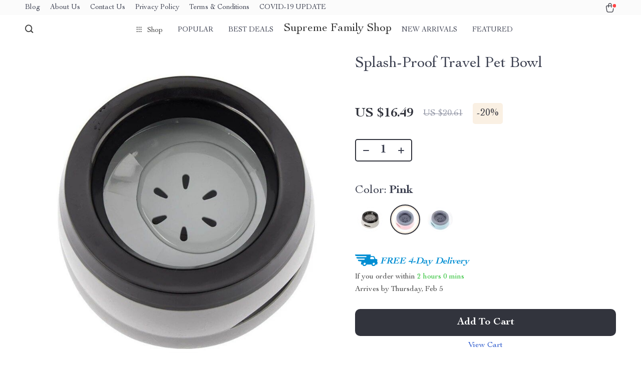

--- FILE ---
content_type: text/html; charset=UTF-8
request_url: https://supremefamilyshop.com/splash-proof-travel-pet-bowl/
body_size: 117131
content:
<!doctype html>
<html lang="en-US" class="no-js" xmlns="http://www.w3.org/1999/html">
<head>
    <link rel="shortcut icon" href="https://supremefamilyshop.com/wp-content/uploads/2024/01/best-sellers-24-fav-1.png"/>
    <meta charset="UTF-8">
    <meta name="viewport" content="width=device-width, initial-scale=1.0,minimum-scale=1.0, maximum-scale=1.0, user-scalable=no, shrink-to-fit=no, minimal-ui">
    <style>
    </style>            <meta property="og:image" content="https://supremefamilyshop.com/wp-content/uploads/2024/01/10500-7c540e.jpg"/>
            <meta property="og:image:width" content="768" />
            <meta property="og:image:height" content="768" />
        <title>Splash-Proof Travel Pet Bowl - Supreme Family Shop</title><meta name='robots' content='index, follow, max-image-preview:large, max-snippet:-1, max-video-preview:-1' />

	<!-- This site is optimized with the Yoast SEO plugin v22.2 - https://yoast.com/wordpress/plugins/seo/ -->
	<link rel="canonical" href="https://supremefamilyshop.com/splash-proof-travel-pet-bowl/" />
	<meta property="og:locale" content="en_US" />
	<meta property="og:type" content="article" />
	<meta property="og:title" content="Splash-Proof Travel Pet Bowl - Supreme Family Shop" />
	<meta property="og:description" content="Discover the Ultimate Travel Companion for Your Furry Friends Introducing the Splash-Proof Travel Pet Bowl, an innovative solution designed to enhance your pet&#8217;s drinking experience on the go. Crafted from durable Plastic PP, this feeder is not just a bowl but a game-changer in pet care. Its unique non-wetting mouth..." />
	<meta property="og:url" content="https://supremefamilyshop.com/splash-proof-travel-pet-bowl/" />
	<meta property="og:site_name" content="Supreme Family Shop" />
	<meta property="article:modified_time" content="2025-07-30T01:13:11+00:00" />
	<meta property="og:image" content="https://supremefamilyshop.com/wp-content/uploads/2024/01/10500-801367.jpeg" />
	<meta property="og:image:width" content="800" />
	<meta property="og:image:height" content="800" />
	<meta property="og:image:type" content="image/jpeg" />
	<meta name="twitter:card" content="summary_large_image" />
	<meta name="twitter:label1" content="Est. reading time" />
	<meta name="twitter:data1" content="2 minutes" />
	<script type="application/ld+json" class="yoast-schema-graph">{"@context":"https://schema.org","@graph":[{"@type":"WebPage","@id":"https://supremefamilyshop.com/splash-proof-travel-pet-bowl/","url":"https://supremefamilyshop.com/splash-proof-travel-pet-bowl/","name":"Splash-Proof Travel Pet Bowl - Supreme Family Shop","isPartOf":{"@id":"https://supremefamilyshop.com/#website"},"primaryImageOfPage":{"@id":"https://supremefamilyshop.com/splash-proof-travel-pet-bowl/#primaryimage"},"image":{"@id":"https://supremefamilyshop.com/splash-proof-travel-pet-bowl/#primaryimage"},"thumbnailUrl":"https://supremefamilyshop.com/wp-content/uploads/2024/01/10500-801367.jpeg","datePublished":"2024-01-29T13:16:36+00:00","dateModified":"2025-07-30T01:13:11+00:00","breadcrumb":{"@id":"https://supremefamilyshop.com/splash-proof-travel-pet-bowl/#breadcrumb"},"inLanguage":"en-US","potentialAction":[{"@type":"ReadAction","target":["https://supremefamilyshop.com/splash-proof-travel-pet-bowl/"]}]},{"@type":"ImageObject","inLanguage":"en-US","@id":"https://supremefamilyshop.com/splash-proof-travel-pet-bowl/#primaryimage","url":"https://supremefamilyshop.com/wp-content/uploads/2024/01/10500-801367.jpeg","contentUrl":"https://supremefamilyshop.com/wp-content/uploads/2024/01/10500-801367.jpeg","width":800,"height":800},{"@type":"BreadcrumbList","@id":"https://supremefamilyshop.com/splash-proof-travel-pet-bowl/#breadcrumb","itemListElement":[{"@type":"ListItem","position":1,"name":"Home","item":"https://supremefamilyshop.com/"},{"@type":"ListItem","position":2,"name":"Products","item":"https://supremefamilyshop.com/product/"},{"@type":"ListItem","position":3,"name":"Splash-Proof Travel Pet Bowl"}]},{"@type":"WebSite","@id":"https://supremefamilyshop.com/#website","url":"https://supremefamilyshop.com/","name":"Supreme Family Shop","description":"","potentialAction":[{"@type":"SearchAction","target":{"@type":"EntryPoint","urlTemplate":"https://supremefamilyshop.com/?s={search_term_string}"},"query-input":"required name=search_term_string"}],"inLanguage":"en-US"}]}</script>
	<!-- / Yoast SEO plugin. -->


<link rel="alternate" type="application/rss+xml" title="Supreme Family Shop &raquo; Splash-Proof Travel Pet Bowl Comments Feed" href="https://supremefamilyshop.com/splash-proof-travel-pet-bowl/feed/" />
<link rel='stylesheet' id='vnc2_allstyle-css' href='https://supremefamilyshop.com/wp-content/themes/rockwell/assets/css/allstyle.css?ver=1.0.5' type='text/css' media='all' />
<link rel='stylesheet' id='adstm-css' href='https://supremefamilyshop.com/wp-content/themes/rockwell/style.css?ver=1.0.5' type='text/css' media='all' />
<style id='classic-theme-styles-inline-css' type='text/css'>
/*! This file is auto-generated */
.wp-block-button__link{color:#fff;background-color:#32373c;border-radius:9999px;box-shadow:none;text-decoration:none;padding:calc(.667em + 2px) calc(1.333em + 2px);font-size:1.125em}.wp-block-file__button{background:#32373c;color:#fff;text-decoration:none}
</style>
<style id='global-styles-inline-css' type='text/css'>
body{--wp--preset--color--black: #000000;--wp--preset--color--cyan-bluish-gray: #abb8c3;--wp--preset--color--white: #ffffff;--wp--preset--color--pale-pink: #f78da7;--wp--preset--color--vivid-red: #cf2e2e;--wp--preset--color--luminous-vivid-orange: #ff6900;--wp--preset--color--luminous-vivid-amber: #fcb900;--wp--preset--color--light-green-cyan: #7bdcb5;--wp--preset--color--vivid-green-cyan: #00d084;--wp--preset--color--pale-cyan-blue: #8ed1fc;--wp--preset--color--vivid-cyan-blue: #0693e3;--wp--preset--color--vivid-purple: #9b51e0;--wp--preset--gradient--vivid-cyan-blue-to-vivid-purple: linear-gradient(135deg,rgba(6,147,227,1) 0%,rgb(155,81,224) 100%);--wp--preset--gradient--light-green-cyan-to-vivid-green-cyan: linear-gradient(135deg,rgb(122,220,180) 0%,rgb(0,208,130) 100%);--wp--preset--gradient--luminous-vivid-amber-to-luminous-vivid-orange: linear-gradient(135deg,rgba(252,185,0,1) 0%,rgba(255,105,0,1) 100%);--wp--preset--gradient--luminous-vivid-orange-to-vivid-red: linear-gradient(135deg,rgba(255,105,0,1) 0%,rgb(207,46,46) 100%);--wp--preset--gradient--very-light-gray-to-cyan-bluish-gray: linear-gradient(135deg,rgb(238,238,238) 0%,rgb(169,184,195) 100%);--wp--preset--gradient--cool-to-warm-spectrum: linear-gradient(135deg,rgb(74,234,220) 0%,rgb(151,120,209) 20%,rgb(207,42,186) 40%,rgb(238,44,130) 60%,rgb(251,105,98) 80%,rgb(254,248,76) 100%);--wp--preset--gradient--blush-light-purple: linear-gradient(135deg,rgb(255,206,236) 0%,rgb(152,150,240) 100%);--wp--preset--gradient--blush-bordeaux: linear-gradient(135deg,rgb(254,205,165) 0%,rgb(254,45,45) 50%,rgb(107,0,62) 100%);--wp--preset--gradient--luminous-dusk: linear-gradient(135deg,rgb(255,203,112) 0%,rgb(199,81,192) 50%,rgb(65,88,208) 100%);--wp--preset--gradient--pale-ocean: linear-gradient(135deg,rgb(255,245,203) 0%,rgb(182,227,212) 50%,rgb(51,167,181) 100%);--wp--preset--gradient--electric-grass: linear-gradient(135deg,rgb(202,248,128) 0%,rgb(113,206,126) 100%);--wp--preset--gradient--midnight: linear-gradient(135deg,rgb(2,3,129) 0%,rgb(40,116,252) 100%);--wp--preset--font-size--small: 13px;--wp--preset--font-size--medium: 20px;--wp--preset--font-size--large: 36px;--wp--preset--font-size--x-large: 42px;--wp--preset--spacing--20: 0.44rem;--wp--preset--spacing--30: 0.67rem;--wp--preset--spacing--40: 1rem;--wp--preset--spacing--50: 1.5rem;--wp--preset--spacing--60: 2.25rem;--wp--preset--spacing--70: 3.38rem;--wp--preset--spacing--80: 5.06rem;--wp--preset--shadow--natural: 6px 6px 9px rgba(0, 0, 0, 0.2);--wp--preset--shadow--deep: 12px 12px 50px rgba(0, 0, 0, 0.4);--wp--preset--shadow--sharp: 6px 6px 0px rgba(0, 0, 0, 0.2);--wp--preset--shadow--outlined: 6px 6px 0px -3px rgba(255, 255, 255, 1), 6px 6px rgba(0, 0, 0, 1);--wp--preset--shadow--crisp: 6px 6px 0px rgba(0, 0, 0, 1);}:where(.is-layout-flex){gap: 0.5em;}:where(.is-layout-grid){gap: 0.5em;}body .is-layout-flow > .alignleft{float: left;margin-inline-start: 0;margin-inline-end: 2em;}body .is-layout-flow > .alignright{float: right;margin-inline-start: 2em;margin-inline-end: 0;}body .is-layout-flow > .aligncenter{margin-left: auto !important;margin-right: auto !important;}body .is-layout-constrained > .alignleft{float: left;margin-inline-start: 0;margin-inline-end: 2em;}body .is-layout-constrained > .alignright{float: right;margin-inline-start: 2em;margin-inline-end: 0;}body .is-layout-constrained > .aligncenter{margin-left: auto !important;margin-right: auto !important;}body .is-layout-constrained > :where(:not(.alignleft):not(.alignright):not(.alignfull)){max-width: var(--wp--style--global--content-size);margin-left: auto !important;margin-right: auto !important;}body .is-layout-constrained > .alignwide{max-width: var(--wp--style--global--wide-size);}body .is-layout-flex{display: flex;}body .is-layout-flex{flex-wrap: wrap;align-items: center;}body .is-layout-flex > *{margin: 0;}body .is-layout-grid{display: grid;}body .is-layout-grid > *{margin: 0;}:where(.wp-block-columns.is-layout-flex){gap: 2em;}:where(.wp-block-columns.is-layout-grid){gap: 2em;}:where(.wp-block-post-template.is-layout-flex){gap: 1.25em;}:where(.wp-block-post-template.is-layout-grid){gap: 1.25em;}.has-black-color{color: var(--wp--preset--color--black) !important;}.has-cyan-bluish-gray-color{color: var(--wp--preset--color--cyan-bluish-gray) !important;}.has-white-color{color: var(--wp--preset--color--white) !important;}.has-pale-pink-color{color: var(--wp--preset--color--pale-pink) !important;}.has-vivid-red-color{color: var(--wp--preset--color--vivid-red) !important;}.has-luminous-vivid-orange-color{color: var(--wp--preset--color--luminous-vivid-orange) !important;}.has-luminous-vivid-amber-color{color: var(--wp--preset--color--luminous-vivid-amber) !important;}.has-light-green-cyan-color{color: var(--wp--preset--color--light-green-cyan) !important;}.has-vivid-green-cyan-color{color: var(--wp--preset--color--vivid-green-cyan) !important;}.has-pale-cyan-blue-color{color: var(--wp--preset--color--pale-cyan-blue) !important;}.has-vivid-cyan-blue-color{color: var(--wp--preset--color--vivid-cyan-blue) !important;}.has-vivid-purple-color{color: var(--wp--preset--color--vivid-purple) !important;}.has-black-background-color{background-color: var(--wp--preset--color--black) !important;}.has-cyan-bluish-gray-background-color{background-color: var(--wp--preset--color--cyan-bluish-gray) !important;}.has-white-background-color{background-color: var(--wp--preset--color--white) !important;}.has-pale-pink-background-color{background-color: var(--wp--preset--color--pale-pink) !important;}.has-vivid-red-background-color{background-color: var(--wp--preset--color--vivid-red) !important;}.has-luminous-vivid-orange-background-color{background-color: var(--wp--preset--color--luminous-vivid-orange) !important;}.has-luminous-vivid-amber-background-color{background-color: var(--wp--preset--color--luminous-vivid-amber) !important;}.has-light-green-cyan-background-color{background-color: var(--wp--preset--color--light-green-cyan) !important;}.has-vivid-green-cyan-background-color{background-color: var(--wp--preset--color--vivid-green-cyan) !important;}.has-pale-cyan-blue-background-color{background-color: var(--wp--preset--color--pale-cyan-blue) !important;}.has-vivid-cyan-blue-background-color{background-color: var(--wp--preset--color--vivid-cyan-blue) !important;}.has-vivid-purple-background-color{background-color: var(--wp--preset--color--vivid-purple) !important;}.has-black-border-color{border-color: var(--wp--preset--color--black) !important;}.has-cyan-bluish-gray-border-color{border-color: var(--wp--preset--color--cyan-bluish-gray) !important;}.has-white-border-color{border-color: var(--wp--preset--color--white) !important;}.has-pale-pink-border-color{border-color: var(--wp--preset--color--pale-pink) !important;}.has-vivid-red-border-color{border-color: var(--wp--preset--color--vivid-red) !important;}.has-luminous-vivid-orange-border-color{border-color: var(--wp--preset--color--luminous-vivid-orange) !important;}.has-luminous-vivid-amber-border-color{border-color: var(--wp--preset--color--luminous-vivid-amber) !important;}.has-light-green-cyan-border-color{border-color: var(--wp--preset--color--light-green-cyan) !important;}.has-vivid-green-cyan-border-color{border-color: var(--wp--preset--color--vivid-green-cyan) !important;}.has-pale-cyan-blue-border-color{border-color: var(--wp--preset--color--pale-cyan-blue) !important;}.has-vivid-cyan-blue-border-color{border-color: var(--wp--preset--color--vivid-cyan-blue) !important;}.has-vivid-purple-border-color{border-color: var(--wp--preset--color--vivid-purple) !important;}.has-vivid-cyan-blue-to-vivid-purple-gradient-background{background: var(--wp--preset--gradient--vivid-cyan-blue-to-vivid-purple) !important;}.has-light-green-cyan-to-vivid-green-cyan-gradient-background{background: var(--wp--preset--gradient--light-green-cyan-to-vivid-green-cyan) !important;}.has-luminous-vivid-amber-to-luminous-vivid-orange-gradient-background{background: var(--wp--preset--gradient--luminous-vivid-amber-to-luminous-vivid-orange) !important;}.has-luminous-vivid-orange-to-vivid-red-gradient-background{background: var(--wp--preset--gradient--luminous-vivid-orange-to-vivid-red) !important;}.has-very-light-gray-to-cyan-bluish-gray-gradient-background{background: var(--wp--preset--gradient--very-light-gray-to-cyan-bluish-gray) !important;}.has-cool-to-warm-spectrum-gradient-background{background: var(--wp--preset--gradient--cool-to-warm-spectrum) !important;}.has-blush-light-purple-gradient-background{background: var(--wp--preset--gradient--blush-light-purple) !important;}.has-blush-bordeaux-gradient-background{background: var(--wp--preset--gradient--blush-bordeaux) !important;}.has-luminous-dusk-gradient-background{background: var(--wp--preset--gradient--luminous-dusk) !important;}.has-pale-ocean-gradient-background{background: var(--wp--preset--gradient--pale-ocean) !important;}.has-electric-grass-gradient-background{background: var(--wp--preset--gradient--electric-grass) !important;}.has-midnight-gradient-background{background: var(--wp--preset--gradient--midnight) !important;}.has-small-font-size{font-size: var(--wp--preset--font-size--small) !important;}.has-medium-font-size{font-size: var(--wp--preset--font-size--medium) !important;}.has-large-font-size{font-size: var(--wp--preset--font-size--large) !important;}.has-x-large-font-size{font-size: var(--wp--preset--font-size--x-large) !important;}
.wp-block-navigation a:where(:not(.wp-element-button)){color: inherit;}
:where(.wp-block-post-template.is-layout-flex){gap: 1.25em;}:where(.wp-block-post-template.is-layout-grid){gap: 1.25em;}
:where(.wp-block-columns.is-layout-flex){gap: 2em;}:where(.wp-block-columns.is-layout-grid){gap: 2em;}
.wp-block-pullquote{font-size: 1.5em;line-height: 1.6;}
</style>
<link rel='stylesheet' id='sellvia_front_product_css-css' href='//supremefamilyshop.com/wp-content/plugins/sellvia/assets/css/front/product.min.css?ver=0.6.9' type='text/css' media='all' />
<link rel='stylesheet' id='front-flag-css' href='//supremefamilyshop.com/wp-content/plugins/alids/assets/front/css/flags.css?ver=1.9.1.4' type='text/css' media='all' />
<link rel='stylesheet' id='front-cart-css' href='//supremefamilyshop.com/wp-content/plugins/alids/assets/front/css/shopping_cart.css?ver=1.9.1.4' type='text/css' media='all' />
<link rel='stylesheet' id='search-product-css' href='//supremefamilyshop.com/wp-content/plugins/alids/assets/front/css/search-product.css?ver=1.9.1.4' type='text/css' media='all' />
<link rel='stylesheet' id='smart_paypal-css' href='//supremefamilyshop.com/wp-content/plugins/alids/assets/front/css/smart_paypal.min.css?ver=1.9.1.4' type='text/css' media='all' />
<link rel="https://api.w.org/" href="https://supremefamilyshop.com/wp-json/" /><link rel="EditURI" type="application/rsd+xml" title="RSD" href="https://supremefamilyshop.com/xmlrpc.php?rsd" />
<meta name="generator" content="WordPress 6.4.7" />
<link rel='shortlink' href='https://supremefamilyshop.com/?p=10500' />
<link rel="alternate" type="application/json+oembed" href="https://supremefamilyshop.com/wp-json/oembed/1.0/embed?url=https%3A%2F%2Fsupremefamilyshop.com%2Fsplash-proof-travel-pet-bowl%2F" />
<link rel="alternate" type="text/xml+oembed" href="https://supremefamilyshop.com/wp-json/oembed/1.0/embed?url=https%3A%2F%2Fsupremefamilyshop.com%2Fsplash-proof-travel-pet-bowl%2F&#038;format=xml" />
    <script type="text/javascript">

        function fbc_send_event_server(name, params = {}, event = {}){
            let data = {
                'action'           : 'fbc_front',
                'fbc_handler'      : 'send_event',
                'fbc_handler_type' : 'ajaxPixel',
                'name'             : name,
                'params'           : params,
                'event'            : event,
                'sourceUrl'        : location.href
            };

            jQuery.ajax({
                type:"post",
                url: "https://supremefamilyshop.com/wp-admin/admin-ajax.php",
                dataType: 'json',
                data: data,
                success:function( data ){
                    console.log(data);
                }
            });
        }
    </script>
    <script>
        !function(f,b,e,v,n,t,s)
        {if(f.fbq)return;n=f.fbq=function(){n.callMethod?
            n.callMethod.apply(n,arguments):n.queue.push(arguments)};
            if(!f._fbq)f._fbq=n;n.push=n;n.loaded=!0;n.version='2.0';
            n.queue=[];t=b.createElement(e);t.async=!0;
            t.src=v;s=b.getElementsByTagName(e)[0];
            s.parentNode.insertBefore(t,s)}(window, document,'script',
            'https://connect.facebook.net/en_US/fbevents.js');
        fbq('init', '225887008709153');
        fbq('track', 'PageView', {},
            { eventID : 'fbc1769996806'});
    </script>

<noscript><img height="1" width="1" style="display:none"
  src="https://www.facebook.com/tr?id=225887008709153&ev=PageView&noscript=1"
/></noscript>

    <style></style>
    <style rel="stylesheet">    :root{
        --clr-1:#32343D;
        --clr-2:#FAF0E3;
        --clr-link:#2554CB;
        --clr-prod-title:#3D4151;
        --clr-sale-price:#32343D;
        --clr-old-price:#9195A4;
        --clr-badge-bgr:#FAF0E3;
        --clr-badge:#32343D;
        --clr-rate-bgr:#F5F5F7;
        --clr-rate-txt:#3D4151;
        --clr-rate:#FFB55E;
        --clr-btn2:#ffffff;

        --clr-banner2-head:#fff;
        --clr-banner2-text:#fff;

        --clr-banner2-btn:#FFF;
        --clr-banner2-btn-hover:#ffffff;
        --clr-banner2-btn-label:#ffffff;
        --clr-banner2-btn-label-hover:#FFF;

        --clr-twin1-btn:#FFF;
        --clr-twin1-btn-hover:#ffffff;
        --clr-twin1-btn-label:#ffffff;
        --clr-twin1-btn-label-hover:#FFF;

        --clr-twin2-btn:#FFF;
        --clr-twin2-btn-hover:#ffffff;
        --clr-twin2-btn-label:#ffffff;
        --clr-twin2-btn-label-hover:#FFF;

        --clr-why-bgr:#76C0D8;
        --clr-why-head:#FFF;
        --clr-why-v:#FFF;
        --clr-why-btn:#fff;

        --clr-hv-bgr:#F4F2FF;
        --clr-hv-head:#3D4151;
        --clr-hv-text:#3D4151;

        --clr-shipping-tip:#25C63B;
        --clr-atc-bgr:#32343D;
        --clr-atc-bgr-hover:#32343D;
        --clr-atc-text:#FFF;
        --clr-atc-text-hover:#FFF;

        --clr-subs-bgr:#ffffff;
        --clr-subs-bgr-hover:#7052A1;
        --clr-subs-text:#FFF;
        --clr-subs-text-hover:#FFF;

        --clr-subs2-bgr:#fff;
        --clr-subs2-bgr-hover:#CCC7E7;
        --clr-subs2-text:#ffffff;
        --clr-subs2-text-hover:#ffffff;

        --clr-about-head:#FFF;
        --clr-about-text:#fff;

        --clr-footer-bgr:#ffffff;
        --clr-footer-link:#FFF;
        --clr-footer-soc:#FFF;
        --clr-copyright-text:#FFF;
        --clr-copyright-bgr:#3C2A5C;
        --clr-footer-head:#FFF;
        --clr-footer-curr:#FFF;

        --clr-feat-txt:#3D4151;
        --clr-cat-rev-bgr:#2D303B;
        --clr-twin-text:#32343D;
        --fusionfade:all 0.8s ease-out;
        --sfade:all 1.5s ease-out;



    }


    .in_single_banner{background-image: url(//supremefamilyshop.com/wp-content/themes/rockwell/images/s1.jpg)}@media(max-width:1289px){.in_single_banner{background-image: url(//supremefamilyshop.com/wp-content/themes/rockwell/images/s1.jpg)}}@media(max-width:767px){.in_single_banner{background-image: url(//supremefamilyshop.com/wp-content/themes/rockwell/images/s1.jpg)}}
    .logo span,.mainhead.fixed_header .logo span,.fixed_header .logo span,.menu_hovered .mainhead .logo span {color: #333!important;}
    
</style>
    <link rel="preload" href="https://supremefamilyshop.com/wp-content/themes/rockwell/webfonts/CochinLTStd.woff" as="font" type="font/woff" crossorigin>
    <link rel="preload" href="https://supremefamilyshop.com/wp-content/themes/rockwell/webfonts/CochinLTStdBold.woff" as="font" type="font/woff" crossorigin>
        <script>
        ajaxurl = 'https://supremefamilyshop.com/wp-admin/admin-ajax.php';
        anim_delay = 300;
    </script>
    
</head>
<body class="product-template-default single single-product postid-10500 flash js-items-lazy-load js-show-pre-selected-variation " >
<div class="header">
    <div class="header_cont">
        <div class="top_menu">
            <div class="padder">
            <div class="menu-company-info-container"><div class="honecont"><ul><li id="menu-item-17060" class="menu-item menu-item-type-post_type menu-item-object-page current_page_parent menu-item-17060"><a href="https://supremefamilyshop.com/blog/">Blog</a></li>
<li id="menu-item-26" class="menu-item menu-item-type-custom menu-item-object-custom menu-item-26"><a href="https://supremefamilyshop.com/about-us/">About Us</a></li>
<li id="menu-item-35" class="menu-item menu-item-type-custom menu-item-object-custom menu-item-35"><a href="https://supremefamilyshop.com/contact-us/">Contact Us</a></li>
<li id="menu-item-41" class="menu-item menu-item-type-custom menu-item-object-custom menu-item-41"><a href="https://supremefamilyshop.com/privacy-policy/">Privacy Policy</a></li>
<li id="menu-item-40" class="menu-item menu-item-type-custom menu-item-object-custom menu-item-40"><a href="https://supremefamilyshop.com/terms-and-conditions/">Terms &#038; Conditions</a></li>
<li id="menu-item-27" class="menu-item menu-item-type-post_type menu-item-object-page menu-item-27"><a href="https://supremefamilyshop.com/covid-19-update/">COVID-19 UPDATE</a></li>
</ul></div></div>            </div>
        </div>
        <div class="main_header">
            <div class="padder">
                <div class="header_flex">
                    <div class="fixed_burger">
                        <i></i>
                        <i></i>
                        <i></i>
                    </div>
                    <div class="search_form">
                        <form action="https://supremefamilyshop.com">
                            <div class="search_plate">
                                <div class="search_cont">
                                    <input class="js-autocomplete-search" autocomplete="off" name="s"
                                           type="text" value="" placeholder="What are you looking for?" />
                                    <span class="search_cross">×</span>
                                    <span class="search_submit"><i class="icon-scope"></i></span>
                                </div>
                            </div>
                        </form>
                    </div>
                    <div class="header_center">

                                                <div class="headermenu ">
                            <ul>
                                <li class="get_all_cats_cont menu-item-has-children">
                                    <span class="get_all_cats"><u class="all_cats_cross"></u>Shop</span>
                                    <div class="menu_products">
                                    <div class='product-item item-sp' itemscope='' itemtype='http://schema.org/Product' data-post_id="7050" data-currency="USD" data-_price="61.86" data-_price_nc="61.86" data-stock="64" data-_salePrice="49.49" data-_salePrice_nc="49.49" data-price="US $61.86" data-salePrice="US $49.49" data-variation_default="lowest_price"  >
				<meta itemprop='image' content='https://supremefamilyshop.com/wp-content/uploads/2024/01/7050-7c5a0d.jpeg'>
				<meta itemprop='mpn' content='7050'>
				<meta itemprop='sku' content='7050'>
				<meta itemprop='description' content='Browse our wide selection of various goods with free shipping worldwide.'>
				<div style='display:none;' itemprop='aggregateRating' itemscope itemtype='http://schema.org/AggregateRating'><span itemprop='ratingValue'>4.90</span><span itemprop='reviewCount'>54</span></div>
				<a href='https://supremefamilyshop.com/electric-wine-and-beer-bottle-opener/'>
                    <div class='thumb-wrap'>            <img data-src="https://supremefamilyshop.com/wp-content/uploads/2024/01/7050-7c5a0d.jpeg?10000" sizes="50vw" data-lazy="https://supremefamilyshop.com/wp-content/uploads/2024/01/7050-7c5a0d.jpeg?10000">
        </div>
					<div class='product_list_info'>
					    <h4 itemprop='name'>Electric Wine and Beer Bottle Opener</h4>
                        
                        <div class='price' itemprop='offers' itemscope='' itemtype='http://schema.org/Offer'>
                            <meta itemprop='price' content='49.49'>
                            <meta itemprop='priceCurrency' content='USD'/>
                            <meta itemprop='url' content='https://supremefamilyshop.com/electric-wine-and-beer-bottle-opener/'>
                            <meta itemprop='availability' content='https://schema.org/InStock'>
                            <meta itemprop='priceValidUntil' content='2026-03-04'>
                            <small class='old js-price'></small><div class="discount"><span><b>-20%</b></span></div><span class='sale js-salePrice'></span>
                        </div>
                        <span class='stars_single'><div class="stars"><span class="star star-full"></span><span class="star star-full"></span><span class="star star-full"></span><span class="star star-full"></span><span class="star star-half"><u style="width:90%"></u></span></div> <div class="orders_count">54</div></span>
    <div itemprop='brand' itemscope='' itemtype='http://schema.org/Organization'>
        <meta itemprop='name' content='supremefamilyshop.com'/>
    </div>
                    </div>
				</a>
		</div><div class='product-item item-sp' itemscope='' itemtype='http://schema.org/Product' data-post_id="8438" data-currency="USD" data-_price="59.65" data-_price_nc="59.65" data-stock="199" data-_salePrice="59.65" data-_salePrice_nc="59.65" data-price="" data-salePrice="US $59.65" data-variation_default="lowest_price"  >
				<meta itemprop='image' content='https://supremefamilyshop.com/wp-content/uploads/2024/01/8438-b83180.jpeg'>
				<meta itemprop='mpn' content='8438'>
				<meta itemprop='sku' content='14:193'>
				<meta itemprop='description' content='Browse our wide selection of various goods with free shipping worldwide.'>
				
				<a href='https://supremefamilyshop.com/eco-friendly-cotton-rope-laundry-hamper/'>
                    <div class='thumb-wrap'>            <img data-src="https://supremefamilyshop.com/wp-content/uploads/2024/01/8438-b83180.jpeg?10000" sizes="50vw" data-lazy="https://supremefamilyshop.com/wp-content/uploads/2024/01/8438-b83180.jpeg?10000">
        </div>
					<div class='product_list_info'>
					    <h4 itemprop='name'>Eco-Friendly Cotton Rope Laundry Hamper</h4>
                        
                        <div class='price' itemprop='offers' itemscope='' itemtype='http://schema.org/Offer'>
                            <meta itemprop='price' content='59.65'>
                            <meta itemprop='priceCurrency' content='USD'/>
                            <meta itemprop='url' content='https://supremefamilyshop.com/eco-friendly-cotton-rope-laundry-hamper/'>
                            <meta itemprop='availability' content='https://schema.org/InStock'>
                            <meta itemprop='priceValidUntil' content='2026-03-04'>
                            <span class='sale js-salePrice'></span>
                        </div>
                        <span class='stars_single'></span>
    <div itemprop='brand' itemscope='' itemtype='http://schema.org/Organization'>
        <meta itemprop='name' content='supremefamilyshop.com'/>
    </div>
                    </div>
				</a>
		</div><div class='product-item item-sp' itemscope='' itemtype='http://schema.org/Product' data-post_id="2607" data-currency="USD" data-_price="247.62" data-_price_nc="247.62" data-stock="12500" data-_salePrice="160.95" data-_salePrice_nc="160.95" data-price="US $247.62" data-salePrice="US $160.95" data-variation_default="lowest_price"  >
				<meta itemprop='image' content='https://supremefamilyshop.com/wp-content/uploads/2024/01/2607-6100f5.jpeg'>
				<meta itemprop='mpn' content='2607'>
				<meta itemprop='sku' content='2607'>
				<meta itemprop='description' content='Browse our wide selection of various goods with free shipping worldwide.'>
				
				<a href='https://supremefamilyshop.com/magical-galaxy-sky-led-night-light-projector/'>
                    <div class='thumb-wrap'>            <img data-src="https://supremefamilyshop.com/wp-content/uploads/2024/01/2607-6100f5.jpeg?10000" sizes="50vw" data-lazy="https://supremefamilyshop.com/wp-content/uploads/2024/01/2607-6100f5.jpeg?10000">
        </div>
					<div class='product_list_info'>
					    <h4 itemprop='name'>Magical Galaxy Sky LED Night Light Projector</h4>
                        
                        <div class='price' itemprop='offers' itemscope='' itemtype='http://schema.org/Offer'>
                            <meta itemprop='price' content='160.95'>
                            <meta itemprop='priceCurrency' content='USD'/>
                            <meta itemprop='url' content='https://supremefamilyshop.com/magical-galaxy-sky-led-night-light-projector/'>
                            <meta itemprop='availability' content='https://schema.org/InStock'>
                            <meta itemprop='priceValidUntil' content='2026-03-04'>
                            <small class='old js-price'></small><div class="discount"><span><b>-35%</b></span></div><span class='sale js-salePrice'></span>
                        </div>
                        <span class='stars_single'></span>
    <div itemprop='brand' itemscope='' itemtype='http://schema.org/Organization'>
        <meta itemprop='name' content='supremefamilyshop.com'/>
    </div>
                    </div>
				</a>
		</div>                                    </div>
                                    <ul>
                                        <li><a href="https://supremefamilyshop.com/advanced-technologies"> <span class="menu_title">Advanced Technologies</span></a></li><li><a href="https://supremefamilyshop.com/auto"> <span class="menu_title">Auto</span></a><ul><li><a href="https://supremefamilyshop.com/car-care"> <span class="menu_title">Car Care</span></a></li><li><a href="https://supremefamilyshop.com/car-electronics"> <span class="menu_title">Car Electronics</span></a></li><li><a href="https://supremefamilyshop.com/car-storage-organization"> <span class="menu_title">Car Storage &amp; Organization</span></a></li><li><a href="https://supremefamilyshop.com/interior-accessories"> <span class="menu_title">Interior Accessories</span></a></li><li><a href="https://supremefamilyshop.com/kids-babies-2"> <span class="menu_title">Kids &amp; Babies</span></a></li></ul></li><li><a href="https://supremefamilyshop.com/bathroom"> <span class="menu_title">Bathroom</span></a></li><li><a href="https://supremefamilyshop.com/bedroom-and-living-room"> <span class="menu_title">Bedroom &amp; Living room</span></a></li><li><a href="https://supremefamilyshop.com/best-sellers"> <span class="menu_title">Best Sellers</span></a></li><li><a href="https://supremefamilyshop.com/couple-s-clothing-accessories"> <span class="menu_title">Couple's Clothing &amp; Accessories</span></a></li><li><a href="https://supremefamilyshop.com/fashion"> <span class="menu_title">Fashion</span></a><ul><li><a href="https://supremefamilyshop.com/bags-wallets"> <span class="menu_title">Bags &amp; Wallets</span></a></li><li><a href="https://supremefamilyshop.com/clothing"> <span class="menu_title">Clothing</span></a></li><li><a href="https://supremefamilyshop.com/jewelry"> <span class="menu_title">Jewelry</span></a></li></ul></li><li><a href="https://supremefamilyshop.com/furniture"> <span class="menu_title">Furniture</span></a></li><li><a href="https://supremefamilyshop.com/gadgets"> <span class="menu_title">Gadgets</span></a><ul><li><a href="https://supremefamilyshop.com/beauty-gadgets-tools"> <span class="menu_title">Beauty Gadgets &amp; Tools</span></a></li><li><a href="https://supremefamilyshop.com/bluetooth-speakers"> <span class="menu_title">Bluetooth Speakers</span></a></li><li><a href="https://supremefamilyshop.com/chargers"> <span class="menu_title">Chargers</span></a></li><li><a href="https://supremefamilyshop.com/headphones"> <span class="menu_title">Headphones</span></a></li><li><a href="https://supremefamilyshop.com/home-electronics-2"> <span class="menu_title">Home Electronics</span></a></li><li><a href="https://supremefamilyshop.com/phone-tablet-accessories"> <span class="menu_title">Phone &amp; Tablet Accessories</span></a></li></ul></li><li><a href="https://supremefamilyshop.com/garden-and-outdoor"> <span class="menu_title">Garden &amp; Outdoor</span></a></li><li><a href="https://supremefamilyshop.com/gifts"> <span class="menu_title">Gifts</span></a></li><li><a href="https://supremefamilyshop.com/hardware"> <span class="menu_title">Hardware</span></a></li><li><a href="https://supremefamilyshop.com/health-beauty"> <span class="menu_title">Health &amp; Beauty</span></a><ul><li><a href="https://supremefamilyshop.com/foot-hand-nail-care"> <span class="menu_title">Foot, Hand &amp; Nail Care</span></a></li><li><a href="https://supremefamilyshop.com/hair-care-styling-tools"> <span class="menu_title">Hair Care &amp; Styling Tools</span></a></li><li><a href="https://supremefamilyshop.com/health-care"> <span class="menu_title">Health Care</span></a></li><li><a href="https://supremefamilyshop.com/makeup"> <span class="menu_title">Makeup</span></a></li><li><a href="https://supremefamilyshop.com/skin-care"> <span class="menu_title">Skin Care</span></a></li></ul></li><li><a href="https://supremefamilyshop.com/home-garden"> <span class="menu_title">Home &amp; Garden</span></a><ul><li><a href="https://supremefamilyshop.com/cleaning"> <span class="menu_title">Cleaning</span></a></li><li><a href="https://supremefamilyshop.com/garden-supplies"> <span class="menu_title">Garden Supplies</span></a></li><li><a href="https://supremefamilyshop.com/home-decor"> <span class="menu_title">Home Decor</span></a></li><li><a href="https://supremefamilyshop.com/home-electronics"> <span class="menu_title">Home Electronics</span></a></li><li><a href="https://supremefamilyshop.com/home-office"> <span class="menu_title">Home Office</span></a></li><li><a href="https://supremefamilyshop.com/kitchen-dining"> <span class="menu_title">Kitchen &amp; Dining</span></a></li><li><a href="https://supremefamilyshop.com/tools-home-improvement"> <span class="menu_title">Tools &amp; Home Improvement</span></a></li></ul></li><li><a href="https://supremefamilyshop.com/home-improvement"> <span class="menu_title">Home Improvement</span></a></li><li><a href="https://supremefamilyshop.com/kids-babies"> <span class="menu_title">Kids &amp; Babies</span></a><ul><li><a href="https://supremefamilyshop.com/activity-entertainment"> <span class="menu_title">Activity &amp; Entertainment</span></a></li><li><a href="https://supremefamilyshop.com/baby-care"> <span class="menu_title">Baby Care</span></a></li><li><a href="https://supremefamilyshop.com/baby-travel-accessories"> <span class="menu_title">Baby Travel Accessories</span></a></li><li><a href="https://supremefamilyshop.com/feeding-2"> <span class="menu_title">Feeding</span></a></li><li><a href="https://supremefamilyshop.com/toys"> <span class="menu_title">Toys</span></a></li></ul></li><li><a href="https://supremefamilyshop.com/kitchen"> <span class="menu_title">Kitchen</span></a></li><li><a href="https://supremefamilyshop.com/kitchen-and-bath"> <span class="menu_title">Kitchen and Bath</span></a></li><li><a href="https://supremefamilyshop.com/lighting"> <span class="menu_title">Lighting</span></a></li><li><a href="https://supremefamilyshop.com/patio-lawn-garden"> <span class="menu_title">Patio, Lawn &amp; Garden</span></a></li><li><a href="https://supremefamilyshop.com/pet-supplies"> <span class="menu_title">Pet Supplies</span></a><ul><li><a href="https://supremefamilyshop.com/feeding"> <span class="menu_title">Feeding</span></a></li><li><a href="https://supremefamilyshop.com/grooming"> <span class="menu_title">Grooming</span></a></li><li><a href="https://supremefamilyshop.com/indoor-supplies"> <span class="menu_title">Indoor Supplies</span></a></li><li><a href="https://supremefamilyshop.com/pet-toys"> <span class="menu_title">Pet Toys</span></a></li><li><a href="https://supremefamilyshop.com/walking-traveling-supplies"> <span class="menu_title">Walking &amp; Traveling Supplies</span></a></li></ul></li><li><a href="https://supremefamilyshop.com/power-and-hand-tools"> <span class="menu_title">Power &amp; Hand Tools</span></a></li><li><a href="https://supremefamilyshop.com/sport-outdoors"> <span class="menu_title">Sport &amp; Outdoors</span></a><ul><li><a href="https://supremefamilyshop.com/camping-hiking"> <span class="menu_title">Camping &amp; Hiking</span></a></li><li><a href="https://supremefamilyshop.com/sports-fitness"> <span class="menu_title">Sports &amp; Fitness</span></a></li><li><a href="https://supremefamilyshop.com/yoga"> <span class="menu_title">Yoga</span></a></li></ul></li><li><a href="https://supremefamilyshop.com/valentine-s-day-baby-products"> <span class="menu_title">Valentine's Day Baby Products</span></a></li><li><a href="https://supremefamilyshop.com/valentine-s-day-decor"> <span class="menu_title">Valentine's Day Decor</span></a></li><li><a href="https://supremefamilyshop.com/valentine-s-day-pet-products"> <span class="menu_title">Valentine's Day Pet Products</span></a></li>                                    </ul>

                                </li>
                                <li id="menu-item-10359" class="menu-item menu-item-type-custom menu-item-object-custom menu-item-10359"><a href="https://supremefamilyshop.com/product/?orderby=orders">Popular</a><div class="menu_products"></div></li><li id="menu-item-10358" class="menu-item menu-item-type-custom menu-item-object-custom menu-item-10358"><a href="https://supremefamilyshop.com/product/?orderby=discount">Best deals</a><div class="menu_products"></div></li>
                            </ul>

                        </div>

                        <div class="logo">
                            <a href="https://supremefamilyshop.com"><span>Supreme Family Shop</span>                            </a>
                        </div>
                        <span class="back_to_menu"><u class="arrowleft"></u>Back to menu</span>
                        <div class="headermenu">
                            <ul>
                                <li id="menu-item-10357" class="menu-item menu-item-type-custom menu-item-object-custom menu-item-10357"><a href="https://supremefamilyshop.com/product/?orderby=newest">New arrivals</a><div class="menu_products"></div></li><li id="menu-item-10356" class="menu-item menu-item-type-custom menu-item-object-custom menu-item-10356"><a href="https://supremefamilyshop.com/product/?orderby=price&#038;order=desc">Featured</a><div class="menu_products"></div></li>
                            </ul>

                        </div>


                    </div>
                    <div class="header_right">
                            <div class="cart">
        <a class="img_link carticons" href="https://supremefamilyshop.com/cart">
            <i class="cart_icon"></i>
            <span style="display:none" class="count_item" data-cart="quantity"></span>
        </a>
    </div>
    
	                    </div>



                </div>
            </div>
        </div>



    </div>
</div>



<script type="application/ld+json">
    {"@context":"https:\/\/schema.org\/","@type":"Organization","name":"supremefamilyshop.com","url":"supremefamilyshop.com","logo":"\"\"","contactPoint":{"@type":"ContactPoint","contactType":"customer support","email":"support@supremefamilyshop.com","url":"supremefamilyshop.com"},"sameAs":[]}</script>

<script type="application/ld+json">
    {"@context":"https:\/\/schema.org\/","@type":"WebSite","url":"supremefamilyshop.com","potentialAction":{"@type":"SearchAction","target":"supremefamilyshop.com\/?s={s}","query-input":"required name=s"}}</script>

<script type="application/ld+json">
    {"@context":"https:\/\/schema.org\/","@type":"Product","name":"Splash-Proof Travel Pet Bowl","image":"https:\/\/supremefamilyshop.com\/wp-content\/uploads\/2024\/01\/10500-7c540e.jpg","description":"Browse our wide selection of various goods with free shipping worldwide.","sku":"14:193","category":"Pet Supplies","mpn":"10500","brand":{"@type":"Organization","name":"supremefamilyshop.com"},"offers":[{"@type":"Offer","url":"https:\/\/supremefamilyshop.com\/splash-proof-travel-pet-bowl\/?sku=14:193","priceCurrency":"USD","price":"16.49","priceValidUntil":"2026-03-04","name":"Splash-Proof Travel Pet Bowl","availability":"https:\/\/schema.org\/InStock","itemCondition":"https:\/\/schema.org\/NewCondition"},{"@type":"Offer","url":"https:\/\/supremefamilyshop.com\/splash-proof-travel-pet-bowl\/?sku=14:29","priceCurrency":"USD","price":"16.49","priceValidUntil":"2026-03-04","name":"Splash-Proof Travel Pet Bowl","availability":"https:\/\/schema.org\/InStock","itemCondition":"https:\/\/schema.org\/NewCondition"},{"@type":"Offer","url":"https:\/\/supremefamilyshop.com\/splash-proof-travel-pet-bowl\/?sku=14:175","priceCurrency":"USD","price":"16.49","priceValidUntil":"2026-03-04","name":"Splash-Proof Travel Pet Bowl","availability":"https:\/\/schema.org\/InStock","itemCondition":"https:\/\/schema.org\/NewCondition"}]}</script>

<script type="application/ld+json">
    {"@context":"https:\/\/schema.org\/","@type":"CreativeWork","keywords":"Splash-Proof Travel Pet Bowl, buy Splash-Proof Travel Pet Bowl, Splash-Proof, Travel, Pet, Bowl"}</script>
        <style rel="stylesheet">
            :root {
                --clr-vars: #3d4151;
            }
        </style>

    <div class="single">
        <div class="single_bgr">


            <div class="padder">
                <div class="breadcrumbs">
                    <div class="pr-breadcrumbs" ><a href="https://supremefamilyshop.com/">Home</a><span class="bread_sep">/</span><span><a  href="https://supremefamilyshop.com/pet-supplies/">Pet Supplies</a></span><span class="bread_sep">/</span><span><a  href="https://supremefamilyshop.com/walking-traveling-supplies/">Walking &amp; Traveling Supplies</a></span></div><!-- .breadcrumbs -->
    <script type="application/ld+json">
        {"@context":"https:\/\/schema.org\/","@type":"BreadcrumbList","itemListElement":[{"@type":"ListItem","item":{"@id":"https:\/\/supremefamilyshop.com\/","name":"Home"},"position":1},{"@type":"ListItem","item":{"@id":"https:\/\/supremefamilyshop.com\/pet-supplies\/","name":"Pet Supplies"},"position":2},{"@type":"ListItem","item":{"@id":"https:\/\/supremefamilyshop.com\/walking-traveling-supplies\/","name":"Walking &amp; Traveling Supplies"},"position":3},{"@type":"ListItem","item":{"@id":"\/splash-proof-travel-pet-bowl\/","name":"Splash-Proof Travel Pet Bowl"},"position":4}]}    </script>                 </div>

                <div class="single_split" data-mediaimg="https://supremefamilyshop.com/wp-content/uploads/2024/01/10500-7c540e.jpg">
                    <div class="single_splitL">
                                <div class="img_scroller">
            <div>
                <span class="is_big"><img data-src-desctop="https://supremefamilyshop.com/wp-content/uploads/2024/01/10500-7c540e.jpg?1000" class="imgheightfix" alt="" title="10500-7c540e.jpg" /></span><span class="is_big"><img data-src-desctop="https://supremefamilyshop.com/wp-content/uploads/2024/01/10500-27a9a2.jpg?1000" class="imgheightfix" alt="" title="10500-27a9a2.jpg" /></span><span class="is_big"><img data-src-desctop="https://supremefamilyshop.com/wp-content/uploads/2024/01/10500-b7f79c.jpg?1000" class="imgheightfix" alt="" title="10500-b7f79c.jpg" /></span><span class="is_big"><img data-src-desctop="https://supremefamilyshop.com/wp-content/uploads/2024/01/10500-cdf1a0.jpg?1000" class="imgheightfix" alt="" title="10500-cdf1a0.jpg" /></span><span class="is_big"><img data-src-desctop="https://supremefamilyshop.com/wp-content/uploads/2024/01/10500-cc65a7.jpg?1000" class="imgheightfix" alt="" title="10500-cc65a7.jpg" /></span><span class="is_big"><img data-src-desctop="https://supremefamilyshop.com/wp-content/uploads/2024/01/10500-f263c7.jpg?1000" class="imgheightfix" alt="" title="10500-f263c7.jpg" /></span>            </div>
            <meta itemprop="image" content="%1$s"/><meta itemprop="image" content="%1$s"/><meta itemprop="image" content="%1$s"/><meta itemprop="image" content="%1$s"/><meta itemprop="image" content="%1$s"/><meta itemprop="image" content="%1$s"/>        </div>
        <div class="img_scroller_nav"></div>


                            </div>
                    <div class="single_splitR">                        <div class="single_splitR_sticky">
                        <form id="form_singleProduct" action=""  method="POST" class="cart-form"><input type="hidden" name="post_id" value="10500"><input type="hidden" name="currency" value="USD"><input type="hidden" name="_price" value="20.61"><input type="hidden" name="_price_nc" value="20.61"><input type="hidden" name="_save" value="4.12"><input type="hidden" name="_save_nc" value="4.12"><input type="hidden" name="stock" value="2885"><input type="hidden" name="savePercent" value="20"><input type="hidden" name="_salePrice" value="16.49"><input type="hidden" name="_salePrice_nc" value="16.49"><input type="hidden" name="price" value="US $20.61"><input type="hidden" name="salePrice" value="US $16.49"><input type="hidden" name="save" value="US $4.12"><input type="hidden" name="currency_shipping" value="USD"><input type="hidden" name="variation_default" value="lowest_price">                            
    <div class="item_adap_slider">
        <div class="item_adap_slider_cont" data-video="first">
            <div class="item"><div class="itembgr"><img  src="https://supremefamilyshop.com/wp-content/uploads/2024/01/10500-7c540e-640x640.jpg" alt=""/></div></div><div class="item"><div class="itembgr"><img  data-lazy="https://supremefamilyshop.com/wp-content/uploads/2024/01/10500-27a9a2-640x640.jpg" alt=""/></div></div><div class="item"><div class="itembgr"><img  data-lazy="https://supremefamilyshop.com/wp-content/uploads/2024/01/10500-b7f79c-640x640.jpg" alt=""/></div></div><div class="item"><div class="itembgr"><img  data-lazy="https://supremefamilyshop.com/wp-content/uploads/2024/01/10500-cdf1a0-640x640.jpg" alt=""/></div></div><div class="item"><div class="itembgr"><img  data-lazy="https://supremefamilyshop.com/wp-content/uploads/2024/01/10500-cc65a7-640x640.jpg" alt=""/></div></div><div class="item"><div class="itembgr"><img  data-lazy="https://supremefamilyshop.com/wp-content/uploads/2024/01/10500-f263c7-640x640.jpg" alt=""/></div></div>        </div>
            </div>
                                <h1 class="h4" itemprop="name">Splash-Proof Travel Pet Bowl</h1>
                            <div class="rate_flex">
                                                                                                                                </div>
                            <div class="meta">
                                <div class="price_save_flex">
                                    <div class="priceflex">
                                        <div class="newprice" data-productPriceBox="salePrice">
                                            <span data-singleProduct="savePrice" class="price color-orange color-custom cz_price_text_color"></span>
                                        </div>
                                        <div class="oldprice" data-singleProductBox="price">
                                            <span data-singleProduct="price"></span>
                                        </div>
                                                                                    <div class="yousave_block" data-singleProductBox="savePercent" style="display:none;">-<span data-singleproduct="savePercent"></span></div>
                                                                            </div>
                                </div>
                                <div class="box-input_quantity"  >
                                                                            <div class="input_quantity">
                                            <div class="value with_stock_flex">
                                                <div class="select_quantity js-select_quantity">
                                                    <button type="button" class="select_quantity__btn js-quantity_remove"></button>
                                                    <input class="js-single-quantity" data-singleProductInput="quantity" name="quantity" type="number" value="1" min="1" max="999" maxlength="3" autocomplete="off" />
                                                    <button type="button" class="select_quantity__btn js-quantity_add"></button>
                                                </div>
                                            </div>
                                        </div>
                                                                    </div>


                                
                                <div style="display:none;">
                                    <div class="single-shipping-select single-shipping-one">
                        <span class="single-shipping_title">
                            <span class="name">Shipping Time:</span> 
                        </span>
                        <span class="single-shipping_value">
                            <span class="name">Shipping cost:</span> 
                        </span>
                        <span data-singleproduct="single-shipping_value" style="display: none"></span>
				        <input
				            data-singleproduct="single-shipping"
				            data-template="{{price}} Free"
				            type="hidden"
				            name="shipping"
				            value="free"
				            data-info=""
				            data-cost_nc="0.00">
                    </div>                                </div>
                                                                <div class="sku-listing js-empty-sku-view scroll_x_sku sku_classic" data-select="Please select">
                                    <script type="text/javascript">
			window.skuAttr = {"14:193":{"quantity":10,"price":"US $20.61","isActivity":1,"salePrice":"US $16.49","_price_nc":"20.61","_salePrice_nc":"16.49","discount":20,"save":"US $4.12","_save_nc":4.120000000000000994759830064140260219573974609375,"_price":"20.61","_salePrice":"16.49"},"14:29":{"quantity":30,"price":"US $20.61","isActivity":1,"salePrice":"US $16.49","_price_nc":"20.61","_salePrice_nc":"16.49","discount":20,"save":"US $4.12","_save_nc":4.120000000000000994759830064140260219573974609375,"_price":"20.61","_salePrice":"16.49"},"14:175":{"quantity":10,"price":"US $20.61","isActivity":1,"salePrice":"US $16.49","_price_nc":"20.61","_salePrice_nc":"16.49","discount":20,"save":"US $4.12","_save_nc":4.120000000000000994759830064140260219573974609375,"_price":"20.61","_salePrice":"16.49"}};
			window.sku = {"14:29":{"prop_id":"14","prop_title":"Color","sku_id":"29","title":"Gray","img":10508},"14:193":{"prop_id":"14","prop_title":"Color","sku_id":"193","title":"Pink","img":10509},"14:175":{"prop_id":"14","prop_title":"Color","sku_id":"175","title":"Blue","img":10510}};
		</script><div class="js-product-sku product-sku js-empty-sku-view " style="display: none"><div class="js-item-sku_cont"><div class="js-item-sku sku-row sku-img">
                        <div class="name">Color:</div><div class="value_cont"><div class="value"><span class="js-sku-set meta-item meta-item-img active" data-set="14" data-meta="1" data-title="Gray">
                                     <img data-src="https://supremefamilyshop.com/wp-content/uploads/2024/01/10500-dee0d8-50x50.jpg" data-img="https://supremefamilyshop.com/wp-content/uploads/2024/01/10500-dee0d8.jpg" class="img-responsive" title="Gray"><u>Gray</u>
                                    <input type="hidden" name="sku-meta" value="14:29" id="check-14-1">
                                </span><span class="js-sku-set meta-item meta-item-img " data-set="14" data-meta="2" data-title="Pink">
                                     <img data-src="https://supremefamilyshop.com/wp-content/uploads/2024/01/10500-5744b7-50x50.jpg" data-img="https://supremefamilyshop.com/wp-content/uploads/2024/01/10500-5744b7.jpg" class="img-responsive" title="Pink"><u>Pink</u>
                                    <input type="hidden" name="sku-meta" value="14:193" id="check-14-2">
                                </span><span class="js-sku-set meta-item meta-item-img " data-set="14" data-meta="3" data-title="Blue">
                                     <img data-src="https://supremefamilyshop.com/wp-content/uploads/2024/01/10500-121072-50x50.jpg" data-img="https://supremefamilyshop.com/wp-content/uploads/2024/01/10500-121072.jpg" class="img-responsive" title="Blue"><u>Blue</u>
                                    <input type="hidden" name="sku-meta" value="14:175" id="check-14-3">
                                </span></div></div>
                        <div class="sku-warning" style="display:none">Please select: Color:</div>
                        <span class="sku_view_all">View All</span>
                        <span class="sku_view_less">View Less</span>
                        <input type="hidden" id="js-set-14" name="sku-meta-set[]" value="14:29">
                    </div></div></div>                                </div>

                                                            </div>
                            <div class="fsbe-wrap"><div class="fsbe-main" style="color:#018ed3;"><svg width="45" viewBox="0 0 33.2 16.7" style="enable-background:new 0 0 33.2 16.7;" >
                        <path class="st0" style="fill:#018ed3;" d="M32.5,10.6L32.5,10.6c0.1-0.7,0.2-1.4,0.3-2.2c0.3-1.8-1.5-1.9-1.5-1.9l-1.2,0c-0.4-0.8-0.8-1.8-1.2-2.7
            C28.2,2.2,27,2.3,27,2.3h-4.1l0.3-1.5C23.3,0.4,22.9,0,22.5,0H2.9h0l0,0C2.5,0,0.8,0,0.5,0S0,0.4,0,0.7s0.2,1.6,3,1.6l0,0l0,0h13.3
            c0.4,0,0.7,0.4,0.6,0.8c-0.1,0.4-0.5,0.8-0.9,0.8H4.9c0,0,0,0-0.1,0v0c-0.4,0-2.1,0-2.4,0c-0.3,0-0.5,0.4-0.5,0.7S2.1,6,4.9,6v0h8.8
            c0.4,0,0.7,0.4,0.6,0.8c-0.1,0.4-0.5,0.8-0.9,0.8H7.2c0,0-0.1,0-0.1,0l0,0c-0.4,0-2.1,0-2.4,0c-0.3,0-0.5,0.4-0.5,0.7
            c0,0.3,0.2,1.6,3,1.6v0c0,0,0,0,0,0h2.2l-0.7,3.9c-0.1,0.5,0.2,0.8,0.7,0.8h1.5c0.2,1.3,1.3,2.2,2.7,2.2c1.4,0,2.8-0.9,3.5-2.2h7.2
            c0.2,1.3,1.3,2.2,2.7,2.2c1.4,0,2.8-0.9,3.5-2.2h1.3c0.5,0,0.9-0.4,1-0.8l0.4-2.2C33.2,11,32.9,10.6,32.5,10.6z M15.7,13.5
            c-0.2,0.9-1,1.6-1.9,1.6c-0.9,0-1.5-0.7-1.3-1.6c0.2-0.9,1-1.6,1.9-1.6C15.3,11.9,15.9,12.6,15.7,13.5z M22.9,6.7
            c-0.4,0-0.7-0.4-0.6-0.8l0.3-1.5c0.1-0.5,0.5-0.8,0.9-0.8h3.1c0.7,0,1,0.9,1,0.9s0.4,1,0.6,1.4c0.2,0.5,0.1,0.8-0.9,0.8H22.9z
             M29.1,13.5c-0.2,0.9-1,1.6-1.9,1.6c-0.9,0-1.4-0.7-1.3-1.6c0.2-0.9,1-1.6,1.9-1.6C28.7,11.9,29.3,12.6,29.1,13.5z"/>
                    </svg> <span>FREE 4-Day Delivery</span></div><div class="fsbe-order-within" style="color:#444444;">If you order within <span class="fsbe-time" style="color:#27bf2f;"><span class="fsbe-hours">2 hours</span> <span class="fsbe-minutes">0 mins</span></span></div><div class="fsbe-arrives-by" style="color:#444444;">Arrives by <span>Thursday, Feb 5</span></div></div>
            <style scoped lang="css">
                .fsbe-wrap {
                    font-size: 15px;
                    line-height: 1.2;
                    margin-top: 30px;
                    margin-bottom: 30px;
                }
                .fsbe-wrap .fsbe-main {
                    font-size: 18px;
                }
                .fsbe-wrap .fsbe-main svg {
                    vertical-align: text-bottom;
                }
                .fsbe-wrap .fsbe-main span{
                    font-style: italic;
                    font-weight: 700;
                }

                .fsbe-wrap .fsbe-order-within{
                    margin-top: .725em;
                }
                .fsbe-wrap .fsbe-arrives-by{
                    margin-top: .5em;
                }
                .fsbe-wrap .fsbe-arrives-b span{
                    font-weight: 700;
                }
            </style>                            <div class="singlecartplate">
                                <div class="add_btn">
                                    <div class="adap_prices">
                                        <div class="newprice" data-productpricebox="salePrice">
                                            <span data-singleproduct="savePrice" class="price"></span>
                                        </div>
                                                                                    <div class="oldprice" data-productpricebox="price">
                                                <span data-singleproduct="price"></span>
                                            </div>
                                                                            </div>
                                    <div class="q_cart">



                                        <input type="hidden" name="post_id" value="10500"/>
                                        <button type="button" id="addToCart"
                                                class="btn btn-primary btn-lg b-add_order__btn_addcart js-addToCart">
                                            Add to Cart                                        </button>
                                    </div>
                                </div>
                                <div class="view_cart_cont"><span class="view_cart">View Cart</span></div>
                                                                    <div class="info-shipping-cont" >
                                        Ready to ship | Free shipping & returns                                    </div>
                                

                            </div>
                        </form>
                        <div class="single_item_content">
                            <div class="tab_bodies">        <div class="adap_tab_head  active" data-id="item-details" >
            Product Description        </div>
        <div class="item-details tab_body content  show">
            
<h2>Discover the Ultimate Travel Companion for Your Furry Friends</h2>
<p>Introducing the Splash-Proof Travel Pet Bowl, an innovative solution designed to enhance your pet&#8217;s drinking experience on the go. Crafted from durable Plastic PP, this feeder is not just a bowl but a game-changer in pet care. Its unique non-wetting mouth design ensures your pet stays dry and comfortable while drinking, making it perfect for both indoor and outdoor use.</p>
<h2>Why Choose Our Travel Pet Bowl?</h2>
<ul>
<li><strong> Anti-Skid &#038; Splash-Proof Design: </strong> Engineered to prevent spills and messes, even when your pet is drinking in a moving vehicle.</li>
<li><strong> Intelligent Floating Structure: </strong> Keeps the water level optimal for your pet to drink without wetting their mouth.</li>
<li><strong> Large Capacity: </strong> Holds up to 750ml of water, ideal for long journeys and ensuring your pet stays hydrated.</li>
<li><strong> Portable &#038; Lightweight: </strong> Easy to carry, making it the perfect accessory for trips, hikes, or a day at the park.</li>
<li><strong> Stylish and Practical: </strong> Available in four chic colors &#8211; Gray, Green, Pink, Blue, it not only serves its purpose but also complements your style.</li>
</ul>
<h2>Perfect for Every Adventure</h2>
<p>Whether you&#8217;re on a road trip, hiking, or simply out for a walk, this travel pet bowl is your go-to accessory. Its design is ideal for dogs and cats alike, ensuring that your pet enjoys their drink without any hassle. It&#8217;s not just a bowl; it&#8217;s a way to show your pet how much you care.</p>
<h2>Product Specifications</h2>
<ul>
<li>Material: Durable Plastic PP</li>
<li>Overall Size: 15.3 x 18.9 x 8 cm</li>
<li>Capacity: 750ml</li>
<li>Suitable for both dogs and cats</li>
<li>Easy to clean and maintain</li>
</ul>
<p> </p>
<p><em>Note: Please allow slight measurement deviations and color differences due to manual measurement and varying display settings.</em></p>
<h2>Shop Now and Keep Your Pet Happy on the Go!</h2>
<p>We understand the importance of your time and strive to make your shopping experience seamless. With options for dropshipping and wholesale, we cater to all your needs. Our dedicated warehouse team works tirelessly to ensure your products are dispatched promptly. For bulk orders, feel free to contact us for the best deals.</p>
<p>Join the many satisfied pet owners who have chosen the Splash-Proof Travel Pet Bowl. Don&#8217;t wait &#8211; add this must-have accessory to your cart today and make your pet&#8217;s travel experiences unforgettable!</p>
        </div>
            <div class="adap_tab_head " data-id="item-returns" >
            Shipping & Delivery        </div>
        <div class="item-returns tab_body content  ">
            <div ><p>We are proud to offer international shipping services that currently operate in over 200 countries and islands world wide.  Nothing means more to us than bringing our customers great value and service.  We will continue to grow to meet the needs of all our customers, delivering a service beyond all expectation anywhere in the world.</p>
<h3>How do you ship packages?</h3>

<p>Packages from our warehouse in China will be shipped by ePacket or EMS depending on the weight and size of the product. Packages shipped from our US warehouse are shipped through USPS.</p>
<h3>Do you ship worldwide?</h3>

<p>Yes. We provide free shipping to over 200 countries around the world. However, there are some locations we are unable to ship to. If you happen to be located in one of those countries we will contact you.</p>
<h3>What about customs?</h3>

<p>We are not responsible for any custom fees once the items have shipped. By purchasing our products, you consent that one or more packages may be shipped to you and may get custom fees when they arrive to your country.</p>
<h3>How long does shipping take?</h3>

<p>Shipping time varies by location. These are our estimates:</p>
<div class="table-wrap">
    <table class="table">
        <tr>
            <td>Location</td>
            <td>*Estimated Shipping Time</td>
        </tr>
        <tr>
            <td>United States</td>
            <td>10-30 Business days</td>
        </tr>
        <tr>
            <td>Canada, Europe</td>
            <td>10-30 Business days</td>
        </tr>
        <tr>
            <td>Australia, New Zealand</td>
            <td>10-30 Business days</td>
        </tr>
        <tr>
            <td>Central & South America</td>
            <td>15-30 Business days</td>
        </tr>
        <tr>
            <td>Asia</td>
            <td>10-20 Business days</td>
        </tr>
        <tr>
            <td>Africa</td>
            <td>15-45 Business days</td>
        </tr>
    </table>
    <span class="info">*This doesn’t include our 2-5 day processing time.</span>
</div>

<h3>Do you provide tracking information?</h3>

<p>Yes, you will receive an email once your order ships that contains your tracking information. If you haven’t received tracking info within 5 days, please contact us.</p>
<h3>My tracking says “no information available at the moment”.</h3>

<p>For some shipping companies, it takes 2-5 business days for the tracking information to update on the system.    If your order was placed more than 5 business days ago and there is still no information on your tracking number, please contact us.</p>
<h3>Will my items be sent in one package?</h3>

<p>For logistical reasons, items in the same purchase will sometimes be	sent in separate packages, even if you've specified combined shipping.</p>

<p>If you have any other questions, please contact us and we will do our best to help you out.</p>

</div>
        </div>
            <div class="adap_tab_head" data-id="faqs" >
            Refunds & Returns        </div>
        <div class="faqs tab_body content" >
            <div id="refunds-box">
    <h3>Order cancellation</h3>
    <p>All orders can be cancelled until they are shipped. If your order has been paid and you need to make a change or cancel an order, you must contact us within 12 hours. Once the packaging and shipping process has started, it can no longer be cancelled.</p>
    <h3>Refunds</h3>
    <p>Your satisfaction is our #1 priority. Therefore, you can request a refund or reshipment for ordered products if:</p>
    <ul>
        <li>If you did <b>not</b> receive the product within the guaranteed time( 45 days not including 2-5 day processing) you can request a refund or a reshipment.</li>
        <li>If you received the wrong item you can request a refund or a reshipment.</li>
        <li>If you do not want the product you’ve received you may request a refund but you must return the item at your expense and the item must be unused.</li>
    </ul>
    <p>We do <b>not</b> issue the refund if:</p>
    <ul>
        <li>Your order did not arrive due to factors within your control (i.e. providing the wrong shipping address)</li>
        <li>Your order did not arrive due to exceptional circumstances outside the control of <a class="q" href="/">Bestsellers Paid</a> (i.e. not cleared by customs, delayed by a natural disaster).</li>
        <li>Other exceptional circumstances outside the control of <span class="q">https://bestsellers-paid.sellviastore.com</span></li>
    </ul>
    <p class="info"><i>*You can submit refund requests within 15 days after the guaranteed period for delivery (45 days) has expired. You can do it by sending a message on <a href="https://bestsellers-paid.sellviastore.com/contact-us/">Contact Us</a> page</i></p>
    <p>If you are approved for a refund, then your refund will be processed, and a credit will automatically be applied to your credit card or original method of payment, within 14 days.</p>
    <h3>Exchanges</h3>
    <p>If for any reason you would like to exchange your product, perhaps for a different size in clothing. You must contact us first and we will guide you through the steps.</p>
    <p>Please do not send your purchase back to us unless we authorise you to do so.</p>
</div>        </div>
    </div>
                        </div>
                                                    <div class="single-socs">
                                <div class="sharePopup"><div class="share-btn socs whitesocs"></div></div>
                            </div>
                        
                        </div>
                    </div>
                </div>
            </div>
        </div>

                <div class="main_block_end"></div>
        <div class="padder color_addon"></div>







                            <div id="reviews">
                    <div class="item-revs content">
                        <div class="padder">
                            <div class="reviews_cont_flex empty_reviews">
                                <div class="reviews_contL">
                                <h3 >Customer Reviews</h3>                                    <p class="text-center noreviews">There are no reviews yet</p>
                                                                        </div>
                                <div class="reviews_contR">
                                
                                    <div class="Review_formcont">
                                        <h5><span class="write_btn btn2">Write a Review</span></h5>
                                        <div class="wrap_review_list">
                                            <div class="review-form">
                                                <div id="addReviewDiv">
                                                    <form class="addReviewForm nicelabel" enctype="multipart/form-data">
                                                        <div class="form-group">
                                                            <input type="text" id="Addreviewname" class="form-control" name="Addreview[name]">
                                                            <label for="Addreviewname">* Name</label>
                                                        </div>
                                                        <div class="form-group">
                                                            <input type="email" id="Addreviewemail" class="form-control" name="Addreview[email]">
                                                            <label for="Addreviewname">* Email</label>
                                                        </div>
                                                        <div class="form-group">
                                                            <div class="form-control-select country_list_select"></div>
                                                        </div>
                                                        <div class="form-group">
                                                            <textarea id="textarea" rows="5" class="form-control" name="Addreview[message]"></textarea>
                                                            <label for="textarea">* Message</label>
                                                        </div>
                                                        <div class="form-group">
                                                            <div class="row justify-content-center">
                                                                <div class="stars_set">
                                                                    <span class="star"></span>
                                                                    <span class="star"></span>
                                                                    <span class="star"></span>
                                                                    <span class="star"></span>
                                                                    <span class="star"></span>
                                                                </div>
                                                                <input name="Addreview[rating]" type="hidden" value="">
                                                            </div>
                                                        </div>
                                                                                                                <div class="form-group is-not-empty submit-and-attach">
                                                            <button type="submit" class="btn">
                                                                Submit a Review                                                            </button>
                                                            <input hidden="hidden" name="action" value="ads_add_user_review">
                                                            <input hidden="hidden" name="Addreview[post_id]" value="10500">
                                                            <span class="btn btn-default fileinput-button" data-toggle="tooltip" data-placement="right" title="Attach file(s)">
                                                            <u class="attach_files"><i class="icon-attach"></i><input id="review-file-upload" type="file" name="review_files[]" multiple=""><label for="review-file-upload"></label></u>
                                                        </span>
                                                        </div>
                                                        <div class="list-file"></div>
                                                    </form>
                                                                                                            <script type="text/javascript">
                                                            addreview_script=[
                                                                '//supremefamilyshop.com/wp-content/plugins/alids/assets/front/js/jqueryFileUpload/jquery.ui.widget.js',
                                                                '//supremefamilyshop.com/wp-content/plugins/alids/assets/front/js/jqueryFileUpload/jquery.fileupload.min.js',
                                                                '//supremefamilyshop.com/wp-content/plugins/alids/assets/front/js/rating-stars/rating.min.js',
                                                                '//supremefamilyshop.com/wp-content/plugins/alids/assets/front/js/addReview.min.js',
                                                            ]
                                                        </script>
                                                                                                    </div>
                                            </div>
                                        </div>
                                    </div>
                                                                </div>
                            </div>
                        </div>
                    </div>
                </div>
            
                        <div class="recs_slider_cont">
                    <div class="padder">
                        <h3 >We Think You’ll Love</h3><p >Top picks just for you</p>                        <div class="recs_slider">
                            <div class="item"><div class='product-item item-sp' data-post_id="10511" data-currency="USD" data-_price="29.07" data-_price_nc="29.07" data-stock="292" data-_salePrice="21.80" data-_salePrice_nc="21.80" data-price="US $29.07" data-salePrice="US $21.80" data-variation_default="lowest_price"  >
				<a href='https://supremefamilyshop.com/800ml-multi-color-dog-water-bottle/'>
                    <div class='thumb-wrap'>            <img data-src="https://supremefamilyshop.com/wp-content/uploads/2024/01/10511-2d7095-640x640.jpeg?10000">
        </div>
					<div class='product_list_info'>
					    <h4>800ML Multi-Color Dog Water Bottle</h4>
                        <div class='price'>
                            <small class='old js-price'></small><div class="discount"><span><b>-25%</b></span></div><span class='sale js-salePrice'></span>
                        </div>
                        <span class='stars_single'></span>
                        
                    </div>
				</a>
		</div></div><div class="item"><div class='product-item item-sp' data-post_id="10783" data-currency="USD" data-_price="229.98" data-_price_nc="229.98" data-stock="10" data-_salePrice="149.49" data-_salePrice_nc="149.49" data-price="US $229.98" data-salePrice="US $149.49" data-variation_default="lowest_price"  >
				<a href='https://supremefamilyshop.com/high-efficiency-2000w-pet-hair-dryer-with-adjustable-speed-temperature-control/'>
                    <div class='thumb-wrap'>            <img data-src="https://supremefamilyshop.com/wp-content/uploads/2024/01/10783-3dadd1-640x640.jpeg?10000">
        </div>
					<div class='product_list_info'>
					    <h4>High-Efficiency 2000W Pet Hair Dryer with Adjustable Speed &#038; Temperature Control</h4>
                        <div class='price'>
                            <small class='old js-price'></small><div class="discount"><span><b>-35%</b></span></div><span class='sale js-salePrice'></span>
                        </div>
                        <span class='stars_single'></span>
                        
                    </div>
				</a>
		</div></div><div class="item"><div class='product-item item-sp' data-post_id="11524" data-currency="USD" data-_price="39.49" data-_price_nc="39.49" data-stock="983" data-_salePrice="39.49" data-_salePrice_nc="39.49" data-price="" data-salePrice="US $39.49" data-variation_default="lowest_price"  >
				<a href='https://supremefamilyshop.com/universal-pet-safety-vehicle-barrier-durable-oxford-mesh-for-car-suv-truck/'>
                    <div class='thumb-wrap'>            <img data-src="https://supremefamilyshop.com/wp-content/uploads/2024/01/11524-4da66f-640x640.jpeg?10000">
        </div>
					<div class='product_list_info'>
					    <h4>Universal Pet &#038; Safety Vehicle Barrier – Durable Oxford Mesh for Car, SUV, Truck</h4>
                        <div class='price'>
                            <span class='sale js-salePrice'></span>
                        </div>
                        <span class='stars_single'></span>
                        
                    </div>
				</a>
		</div></div><div class="item"><div class='product-item item-sp' data-post_id="11402" data-currency="USD" data-_price="11.16" data-_price_nc="11.16" data-stock="995" data-_salePrice="9.49" data-_salePrice_nc="9.49" data-price="US $11.16" data-salePrice="US $9.49" data-variation_default="lowest_price"  >
				<a href='https://supremefamilyshop.com/durable-corn-shaped-squeaky-latex-toy-for-small-dogs-ideal-for-chewing-training/'>
                    <div class='thumb-wrap'>            <img data-src="https://supremefamilyshop.com/wp-content/uploads/2024/01/11402-f562a6-640x640.jpeg?10000">
        </div>
					<div class='product_list_info'>
					    <h4>Durable Corn-Shaped Squeaky Latex Toy for Small Dogs &#8211; Ideal for Chewing &#038; Training</h4>
                        <div class='price'>
                            <small class='old js-price'></small><div class="discount"><span><b>-15%</b></span></div><span class='sale js-salePrice'></span>
                        </div>
                        <span class='stars_single'></span>
                        
                    </div>
				</a>
		</div></div><div class="item"><div class='product-item item-sp' data-post_id="16004" data-currency="USD" data-_price="1499.99" data-_price_nc="1499.99" data-stock="56" data-_salePrice="1499.99" data-_salePrice_nc="1499.99" data-price="" data-salePrice="US $1 499.99" data-variation_default="lowest_price"  >
				<a href='https://supremefamilyshop.com/luxury-cat-tree-tower/'>
                    <div class='thumb-wrap'>            <img data-src="https://img11.sellvia.com/uploads/2023/11/17/screenshot-5-min.jpg-640x640.jpg?10000">
        </div>
					<div class='product_list_info'>
					    <h4>Luxury Cat Tree Tower</h4>
                        <div class='price'>
                            <span class='sale js-salePrice'></span>
                        </div>
                        <span class='stars_single'></span>
                        
                    </div>
				</a>
		</div></div><div class="item"><div class='product-item item-sp' data-post_id="10578" data-currency="USD" data-_price="85.61" data-_price_nc="85.61" data-stock="5" data-_salePrice="68.49" data-_salePrice_nc="68.49" data-price="US $85.61" data-salePrice="US $68.49" data-variation_default="lowest_price"  >
				<a href='https://supremefamilyshop.com/advanced-purifying-pet-water-fountain-with-quiet-operation/'>
                    <div class='thumb-wrap'>            <img data-src="https://supremefamilyshop.com/wp-content/uploads/2024/01/10578-01bacb-640x640.jpeg?10000">
        </div>
					<div class='product_list_info'>
					    <h4>Advanced Purifying Pet Water Fountain with Quiet Operation</h4>
                        <div class='price'>
                            <small class='old js-price'></small><div class="discount"><span><b>-20%</b></span></div><span class='sale js-salePrice'></span>
                        </div>
                        <span class='stars_single'></span>
                        
                    </div>
				</a>
		</div></div><div class="item"><div class='product-item item-sp' data-post_id="10828" data-currency="USD" data-_price="54.49" data-_price_nc="54.49" data-stock="28" data-_salePrice="54.49" data-_salePrice_nc="54.49" data-price="" data-salePrice="US $54.49" data-variation_default="lowest_price"  >
				<a href='https://supremefamilyshop.com/hair-dryer-and-comb-brush-portable-dog-hair-blower-adjustable-temperature-low-noise-pet-grooming-hair-dryer-puppy-fur-blower/'>
                    <div class='thumb-wrap'>            <img data-src="https://supremefamilyshop.com/wp-content/uploads/2024/01/10828-5ae4d6-640x640.jpeg?10000">
        </div>
					<div class='product_list_info'>
					    <h4>Hair Dryer and Comb Brush Portable Dog Hair Blower Adjustable Temperature Low Noise Pet Grooming Hair Dryer Puppy Fur Blower</h4>
                        <div class='price'>
                            <span class='sale js-salePrice'></span>
                        </div>
                        <span class='stars_single'></span>
                        
                    </div>
				</a>
		</div></div><div class="item"><div class='product-item item-sp' data-post_id="15905" data-currency="USD" data-_price="2799.99" data-_price_nc="2799.99" data-stock="660" data-_salePrice="2799.99" data-_salePrice_nc="2799.99" data-price="" data-salePrice="US $2 799.99" data-variation_default="lowest_price"  >
				<a href='https://supremefamilyshop.com/cat-tree-tower-house-for-large-cats/'>
                    <div class='thumb-wrap'>            <img data-src="https://img11.sellvia.com/uploads/2023/11/17/d34cc4ab34aa453918e1c492f0e1f493.jpeg-640x640.jpeg?10000">
        </div>
					<div class='product_list_info'>
					    <h4>Cat Tree Tower House for Large Cats</h4>
                        <div class='price'>
                            <span class='sale js-salePrice'></span>
                        </div>
                        <span class='stars_single'><div class="stars"><span class="star star-full"></span><span class="star star-full"></span><span class="star star-full"></span><span class="star star-full"></span><span class="star star-half"><u style="width:90%"></u></span></div> <div class="orders_count">31</div></span>
                        
                    </div>
				</a>
		</div></div>                        </div>
                    </div>
                </div>
                </div>
    
<div class="insta_block_cont">
    <div class="padder">
        <div class="insta_block md-animate">
            <h2 class="superH1">
                <a target="_blank" href="https://www.instagram.com/supremefamilyshop.com" >
                    Join us                </a>
            </h2>
            <a class="insta_block_link" target="_blank" href="https://www.instagram.com/supremefamilyshop.com">
                <span>
                    @<span >supremefamilyshop.com</span>
                </span>
            </a>
            <div class="instas md-animate-group">
                                    <div class="md-animate">
                        <a target="_blank" href="https://www.instagram.com/supremefamilyshop.com">
                            <span>
                                <img data-src="https://supremefamilyshop.com/wp-content/uploads/2024/01/IG1-1.jpg" alt="" loading="lazy" decoding="async" />
                            </span>
                        </a>
                    </div>
                                    <div class="md-animate">
                        <a target="_blank" href="https://www.instagram.com/supremefamilyshop.com">
                            <span>
                                <img data-src="https://supremefamilyshop.com/wp-content/uploads/2024/01/1-IG2-min-1.jpg" alt="" loading="lazy" decoding="async" />
                            </span>
                        </a>
                    </div>
                                    <div class="md-animate">
                        <a target="_blank" href="https://www.instagram.com/supremefamilyshop.com">
                            <span>
                                <img data-src="https://supremefamilyshop.com/wp-content/uploads/2024/01/IG3-1.jpg" alt="" loading="lazy" decoding="async" />
                            </span>
                        </a>
                    </div>
                                    <div class="md-animate">
                        <a target="_blank" href="https://www.instagram.com/supremefamilyshop.com">
                            <span>
                                <img data-src="https://supremefamilyshop.com/wp-content/uploads/2024/01/IG4-1.jpg" alt="" loading="lazy" decoding="async" />
                            </span>
                        </a>
                    </div>
                                    <div class="md-animate">
                        <a target="_blank" href="https://www.instagram.com/supremefamilyshop.com">
                            <span>
                                <img data-src="https://supremefamilyshop.com/wp-content/uploads/2024/01/IG5-1.jpg" alt="" loading="lazy" decoding="async" />
                            </span>
                        </a>
                    </div>
                            </div>
        </div>
    </div>
</div>







    <div class="padder">
        <div class="why_text_cont">
            <div class="why_text">
                <div class="why_text_head_flex md-animate">
                    <div class="why_text_head">
                        <h4 >
                            <span>Why supremefamilyshop.com?</span>
                        </h4>
                    </div>
                    <div class="why_text_head_link">
                        <a href="/product" >
                            <span>Shop best sellers</span>
                        </a>
                    </div>
                </div>
                <div class="why_text_items md-animate-group">
                                            <div class="why_text_item_one md-animate">
                            <div class="why_text_io_head" >
                                <span>Uncompromised Quality</span>
                            </div>
                            <div class="why_text_io_desc" >
                                <span>Quality you can trust, perfect for your everyday life</span>
                            </div>
                        </div>
                                            <div class="why_text_item_one md-animate">
                            <div class="why_text_io_head" >
                                <span>Curated Selection</span>
                            </div>
                            <div class="why_text_io_desc" >
                                <span>Our aim is to help you make your everyday better</span>
                            </div>
                        </div>
                                            <div class="why_text_item_one md-animate">
                            <div class="why_text_io_head" >
                                <span>Exclusive Deals</span>
                            </div>
                            <div class="why_text_io_desc" >
                                <span>Get access to exclusive deals and discounts</span>
                            </div>
                        </div>
                                    </div>
                <div class="why_text_ico_items md-animate-group">
                                            <div class="why_text_ico_item_one md-animate">
                            <div class="why_text_iio_img">
                                <img  data-src="/wp-content/themes/rockwell/images/w1.png" alt="" />
                            </div>
                            <div class="why_text_iio_head" >
                                <span>EXPRESS DELIVERY</span>
                            </div>
                            <div class="why_text_iio_desc" >
                                <span></span>
                            </div>
                        </div>
                                            <div class="why_text_ico_item_one md-animate">
                            <div class="why_text_iio_img">
                                <img  data-src="/wp-content/themes/rockwell/images/w2.png" alt="" />
                            </div>
                            <div class="why_text_iio_head" >
                                <span>FREE RETURNS</span>
                            </div>
                            <div class="why_text_iio_desc" >
                                <span></span>
                            </div>
                        </div>
                                            <div class="why_text_ico_item_one md-animate">
                            <div class="why_text_iio_img">
                                <img  data-src="/wp-content/themes/rockwell/images/w3.png" alt="" />
                            </div>
                            <div class="why_text_iio_head" >
                                <span>EXCEPTIONAL CUSTOMER SERVICE</span>
                            </div>
                            <div class="why_text_iio_desc" >
                                <span></span>
                            </div>
                        </div>
                                            <div class="why_text_ico_item_one md-animate">
                            <div class="why_text_iio_img">
                                <img  data-src="/wp-content/themes/rockwell/images/w4.png" alt="" />
                            </div>
                            <div class="why_text_iio_head" >
                                <span>SAFE PAYMENTS</span>
                            </div>
                            <div class="why_text_iio_desc" >
                                <span></span>
                            </div>
                        </div>
                                    </div>
            </div>
        </div>
    </div>

<div class="footer">
    <div class="padder">
        <div class="footerL footerL_short">


            




        </div>
        <div class="footerR footerR_long footerR_evenly">

                            <div class="footone">
                    <h5 >Contact</h5>
                    <div>
                        <p class="emailfooter">
                                                            <a href="mailto:support@supremefamilyshop.com" >support@supremefamilyshop.com</a>
                                                    </p>
                        <p ></p>
                    </div>
                </div>
                        <div class="footone">

                <h5 >Customer support</h5>
                <div class="menu-customer-support-container"><div class="fonecont"><ul><li id="menu-item-10402" class="menu-item menu-item-type-post_type menu-item-object-page menu-item-10402"><a href="https://supremefamilyshop.com/frequently-asked-questions/">Frequently Asked Questions</a></li>
<li id="menu-item-10403" class="menu-item menu-item-type-post_type menu-item-object-page menu-item-10403"><a href="https://supremefamilyshop.com/payment-methods/">Payment Methods</a></li>
<li id="menu-item-10404" class="menu-item menu-item-type-post_type menu-item-object-page menu-item-10404"><a href="https://supremefamilyshop.com/refund-policy/">Refunds &#038; Returns Policy</a></li>
<li id="menu-item-10405" class="menu-item menu-item-type-post_type menu-item-object-page menu-item-10405"><a href="https://supremefamilyshop.com/shipping-delivery/">Shipping &#038; Delivery</a></li>
<li id="menu-item-10406" class="menu-item menu-item-type-post_type menu-item-object-page menu-item-10406"><a href="https://supremefamilyshop.com/track-your-order/">Track your order</a></li>
</ul></div></div>            </div>
            <div class="footone">

                <h5 >Company info</h5>
                <div class="menu-company-info-container"><div class="fonecont"><ul><li class="menu-item menu-item-type-post_type menu-item-object-page current_page_parent menu-item-17060"><a href="https://supremefamilyshop.com/blog/">Blog</a></li>
<li class="menu-item menu-item-type-custom menu-item-object-custom menu-item-26"><a href="https://supremefamilyshop.com/about-us/">About Us</a></li>
<li class="menu-item menu-item-type-custom menu-item-object-custom menu-item-35"><a href="https://supremefamilyshop.com/contact-us/">Contact Us</a></li>
<li class="menu-item menu-item-type-custom menu-item-object-custom menu-item-41"><a href="https://supremefamilyshop.com/privacy-policy/">Privacy Policy</a></li>
<li class="menu-item menu-item-type-custom menu-item-object-custom menu-item-40"><a href="https://supremefamilyshop.com/terms-and-conditions/">Terms &#038; Conditions</a></li>
<li class="menu-item menu-item-type-post_type menu-item-object-page menu-item-27"><a href="https://supremefamilyshop.com/covid-19-update/">COVID-19 UPDATE</a></li>
</ul></div></div>            </div>
                            <div class="footone">
                    <h5 >About the shop</h5>
                    <div>
                        <p class="aboutfooter" >Welcome to supremefamilyshop.com. From day one our team keeps bringing together the finest materials and stunning design to create something very special for you. All our products are developed with a complete dedication to quality, durability, and functionality.</p>
                    </div>
                </div>
                    </div>



    </div>

</div>
<div class="padder">
    <div class="footer_bottom">
        <div class="footer_bottom_left">
                    </div>
        <div class="footer_bottom_center">
            <div class="footer-copyright">© 2026. All Rights Reserved</div>
        </div>
        <div class="footer_bottom_right">
            <div class="pf_img_list">
                                        <div><img data-src="/wp-content/themes/rockwell/images/pf_2_1.png?1000" alt="" /></div>
                                            <div><img data-src="/wp-content/themes/rockwell/images/pf_2_2.png?1000" alt="" /></div>
                                            <div><img data-src="/wp-content/themes/rockwell/images/pf_2_3.png?1000" alt="" /></div>
                                            <div><img data-src="/wp-content/themes/rockwell/images/pf_2_4.png?1000" alt="" /></div>
                                            <div><img data-src="/wp-content/themes/rockwell/images/pf_2_5.png?1000" alt="" /></div>
                                            <div><img data-src="/wp-content/themes/rockwell/images/pf_2_6.png?1000" alt="" /></div>
                                </div>
        </div>
    </div>
</div>


            <div class="upbutton">
            <span class="arrowtop"></span>
            <div>Top</div>
        </div>
        <div class="shade"></div>
<script type="text/javascript">
    if(document.location.hash=="#live"){
        document.body.className+=' is_frame_live'
    }else{
        if(document.body.classList.contains('tax-product_cat') || document.body.classList.contains('single-product') || document.body.classList.contains('home')){
            self != top ? document.body.className+=' is_frame_live' : document.body.className+=' show_live_icon';
        }else{
            self != top ? document.body.className+=' is_frame' : document.body.className+=' show_live_icon';
        }
    }
</script>
    <script type="text/javascript" src="https://supremefamilyshop.com/wp-includes/js/jquery/jquery.min.js?ver=3.7.1" id="jquery-core-js"></script>
<script type="text/javascript" src="https://supremefamilyshop.com/wp-includes/js/jquery/jquery-migrate.min.js?ver=3.4.1" id="jquery-migrate-js"></script>
<script type="text/javascript" src="//supremefamilyshop.com/wp-content/plugins/sellvia/assets/js/front/product.min.js?ver=0.6.9" id="sellvia_front_product_js-js"></script>
<script type="text/javascript" src="https://supremefamilyshop.com/wp-includes/js/imagesloaded.min.js?ver=5.0.0" id="imagesloaded-js"></script>
<script type="text/javascript" src="https://supremefamilyshop.com/wp-includes/js/masonry.min.js?ver=4.2.2" id="masonry-js"></script>
<script type="text/javascript" src="https://player.vimeo.com/api/player.js?ver=6.4.7" id="vnc2_vimeo-js"></script>
<script type="text/javascript" src="https://supremefamilyshop.com/wp-content/themes/rockwell/assets/js/video.js?ver=1.0.0" id="vnc2_video-js"></script>
<script type="text/javascript" src="//supremefamilyshop.com/wp-content/plugins/alids/assets/front/js/popover.js?ver=1.9.1.4" id="front-popover-js"></script>
<script type="text/javascript" src="//supremefamilyshop.com/wp-content/plugins/alids/assets/front/js/core.min.js?ver=1.9.1.4" id="front-core-js"></script>
<script type="text/javascript" id="front-formatPrice-js-extra">
/* <![CDATA[ */
var ADSCacheCurrency = {"list_currency":{"AED":{"flag":"AE","symbol":"AED ","pos":"before","title":"United Arab Emirates Dirham (AED)"},"ALL":{"flag":"AL","symbol":"Lek","pos":"before","title":"Albanian Lek (ALL)"},"AUD":{"flag":"AU","symbol":"AUD ","pos":"before","title":"Australian Dollar (AUD)"},"BDT":{"flag":"BD","symbol":" \u09f3","pos":"after","title":"Bangladeshi Taka (BDT)"},"BRL":{"flag":"BR","symbol":"R$ ","pos":"before","title":"Brazilian Real (R$)"},"CAD":{"flag":"CA","symbol":"CA$ ","pos":"before","title":"Canadian Dollar (CA$)"},"CHF":{"flag":"CH","symbol":"CHF ","pos":"before","title":"Swiss Franc (CHF)"},"CLP":{"flag":"CL","symbol":"CLP $ ","pos":"before","title":"Chilean Peso (CLP $)"},"CNY":{"flag":"CN","symbol":" \u00a5","pos":"after","title":"Chinese Yuan (CN\u00a5)"},"COP":{"flag":"CO","symbol":" COP","pos":"after","title":"Colombian Peso (COP)"},"CZK":{"flag":"CZ","symbol":" K\u010d","pos":"after","title":"Czech Republic Koruna (CZK)"},"XAF":{"flag":"empty","symbol":" XAF","pos":"after","title":"Central African CFA franc (XAF)"},"DZD":{"flag":"DZ","symbol":"DZD ","pos":"before","title":"Algerian Dinars (DZD)"},"EUR":{"flag":"EU","symbol":" \u20ac","pos":"after","title":"Euro (\u20ac)"},"GBP":{"flag":"GB","symbol":"\u00a3 ","pos":"before","title":"British Pound Sterling (\u00a3)"},"HRK":{"flag":"HR","symbol":" HRK","pos":"after","title":"Croatian Kuna (HRK)"},"HUF":{"flag":"HU","symbol":" HUF","pos":"after","title":"Hungarian Forint (HUF)"},"IDR":{"flag":"ID","symbol":"Rp ","pos":"before","title":"Indonesian Rupiah (IDR)"},"ILS":{"flag":"IL","symbol":"ILS ","pos":"before","title":"Israeli Shekel (ILS)"},"INR":{"flag":"IN","symbol":"\u20b9 ","pos":"before","title":"Indian Rupee (Rs.)"},"KRW":{"flag":"KR","symbol":"\u20a9 ","pos":"before","title":"South Korean Won (\u20a9)"},"MAD":{"flag":"MA","symbol":"MAD ","pos":"before","title":"Moroccan dirham (MAD)"},"MYR":{"flag":"MY","symbol":"RM ","pos":"before","title":"Malaysian Ringgit (MYR)"},"NGN":{"flag":"NG","symbol":"\u20a6 ","pos":"before","title":"Nigerian Naira (\u20a6)"},"NOK":{"flag":"NO","symbol":" kr","pos":"after","title":"Norwegian Krone (NOK)"},"NZD":{"flag":"NZ","symbol":"NZ$ ","pos":"before","title":"New Zealand Dollar (NZ$)"},"OMR":{"flag":"OM","symbol":" OMR","pos":"after","title":"Omani Rial (OMR)"},"PHP":{"flag":"PH","symbol":"\u20b1 ","pos":"before","title":"Philippine Peso (PHP)"},"PKR":{"flag":"PK","symbol":"\u20a8.","pos":"before","title":"Pakistan Rupee (PKR)"},"PLN":{"flag":"PL","symbol":" z\u0142","pos":"after","title":"Polish Zloty (PLN)"},"RUB":{"flag":"RU","symbol":" \u0440\u0443\u0431.","pos":"after","title":"Russian Ruble (RUB)"},"SAR":{"flag":"SA","symbol":" SR","pos":"after","title":"Saudi Riyal (SAR)"},"SEK":{"flag":"SE","symbol":" SEK","pos":"after","title":"Swedish Krona (SEK)"},"SGD":{"flag":"SG","symbol":" SGD","pos":"after","title":"Singapore Dollar (SGD)"},"LKR":{"flag":"LK","symbol":" LKR","pos":"after","title":"Sri Lankan Rupee (LKR)"},"THB":{"flag":"TH","symbol":"\u0e3f ","pos":"before","title":"Thai Baht (\u0e3f)"},"TND":{"flag":"TN","symbol":"TND ","pos":"before","title":"Tunisian Dinars (TND)"},"QAR":{"flag":"QA","symbol":"QAR ","pos":"before","title":"Qatari Riyals (QAR)"},"UAH":{"flag":"UA","symbol":" \u0433\u0440\u043d.","pos":"after","title":"Ukrainian Hryvnia (\u0433\u0440\u043d.)"},"USD":{"flag":"US","symbol":"US $","pos":"before","title":"US Dollar ($)"},"ZAR":{"flag":"ZA","symbol":" ZAR","pos":"after","title":"South African Rands (ZAR)"},"ANG":{"flag":"AN","symbol":"\u0192 ","pos":"before","title":"Netherlands Antillean Guilder (ANG)"},"AOA":{"flag":"AO","symbol":"Kz ","pos":"before","title":"Angolan Kwanza (AOA)"},"ARS":{"flag":"AR","symbol":"ARS $","pos":"before","title":"Argentine Peso (ARS)"},"AWG":{"flag":"AW","symbol":"Afl. ","pos":"before","title":"Aruban Florin (AWG)"},"AZN":{"flag":"AZ","symbol":"AZN ","pos":"before","title":"Azerbaijani Manat (AZN)"},"BAM":{"flag":"BA","symbol":"KM ","pos":"before","title":"Bosnia-Herzegovina Convertible Mark (BAM)"},"BBD":{"flag":"BB","symbol":"BBD $","pos":"before","title":"Barbadian Dollar (BBD)"},"BGN":{"flag":"BG","symbol":" \u043b\u0432","pos":"after","title":"Bulgarian Lev (BGN)"},"BHD":{"flag":"BH","symbol":"BD ","pos":"before","title":"Bahraini Dinar (BHD)"},"BIF":{"flag":"BI","symbol":"FBu ","pos":"before","title":"Burundian Franc (BIF)"},"BMD":{"flag":"BM","symbol":"BMD $","pos":"before","title":"Bermudan Dollar (BMD)"},"BND":{"flag":"BN","symbol":"B$ ","pos":"before","title":"Brunei Dollar (BND)"},"BOB":{"flag":"BO","symbol":"Bs. ","pos":"before","title":"Bolivian Boliviano (BOB)"},"BSD":{"flag":"BS","symbol":"BSD $","pos":"before","title":"Bahamian Dollar (BSD)"},"BTN":{"flag":"BT","symbol":"Nu. ","pos":"before","title":"Bhutanese Ngultrum (BTN)"},"BWP":{"flag":"BW","symbol":"P ","pos":"before","title":"Botswanan Pula (BWP)"},"BYN":{"flag":"BY","symbol":" p.","pos":"after","title":"Belarusian Ruble (BYN)"},"BZD":{"flag":"BZ","symbol":"BZD $","pos":"before","title":"Belize Dollar (BZD)"},"CLF":{"flag":"CL","symbol":"UF ","pos":"before","title":"Chilean Unit of Account (UF) (CLF)"},"CNH":{"flag":"CN","symbol":" CNH","pos":"after","title":"CNH (CNH)"},"CRC":{"flag":"CR","symbol":"\u20a1 ","pos":"before","title":"Costa Rican Col\u00f3n (CRC)"},"CUP":{"flag":"CU","symbol":"\u20b1 ","pos":"before","title":"Cuban Peso (CUP)"},"CVE":{"flag":"CV","symbol":"CVE $","pos":"before","title":"Cape Verdean Escudo (CVE)"},"DJF":{"flag":"DJ","symbol":" Fdj","pos":"after","title":"Djiboutian Franc (DJF)"},"DKK":{"flag":"DK","symbol":"kr ","pos":"before","title":"Danish Krone (DKK)"},"DOP":{"flag":"DO","symbol":"RD$ ","pos":"before","title":"Dominican Peso (DOP)"},"EGP":{"flag":"EG","symbol":" EGP","pos":"after","title":"Egyptian Pound (EGP)"},"ERN":{"flag":"ER","symbol":"Nfk ","pos":"before","title":"Eritrean Nakfa (ERN)"},"ETB":{"flag":"ET","symbol":"Br ","pos":"before","title":"Ethiopian Birr (ETB)"},"FJD":{"flag":"FJ","symbol":"FJD $","pos":"before","title":"Fijian Dollar (FJD)"},"FKP":{"flag":"FK","symbol":"\u200e\u00a3 ","pos":"before","title":"Falkland Islands Pound (FKP)"},"GEL":{"flag":"GE","symbol":" GEL","pos":"after","title":"Georgian Lari (GEL)"},"GHS":{"flag":"GH","symbol":"GH\u20b5 ","pos":"before","title":"Ghanaian Cedi (GHS)"},"GIP":{"flag":"GI","symbol":"\u00a3 ","pos":"before","title":"Gibraltar Pound (GIP)"},"GMD":{"flag":"GM","symbol":"D ","pos":"before","title":"Gambian Dalasi (GMD)"},"GNF":{"flag":"GN","symbol":"FG ","pos":"before","title":"Guinean Franc (GNF)"},"GTQ":{"flag":"GT","symbol":"Q ","pos":"before","title":"Guatemalan Quetzal (GTQ)"},"GYD":{"flag":"GY","symbol":"GYD $","pos":"before","title":"Guyanaese Dollar (GYD)"},"HKD":{"flag":"HK","symbol":"HK$ ","pos":"before","title":"Hong Kong Dollar (HK$)"},"HNL":{"flag":"HN","symbol":"L ","pos":"before","title":"Honduran Lempira (HNL)"},"HTG":{"flag":"HT","symbol":"G ","pos":"before","title":"Haitian Gourde (HTG)"},"IQD":{"flag":"IQ","symbol":" \u062f.\u0639","pos":"after","title":"Iraqi Dinar (IQD)"},"IRR":{"flag":"IR","symbol":" \ufdfc","pos":"after","title":"Iranian Rial (IRR)"},"ISK":{"flag":"IS","symbol":"kr ","pos":"before","title":"Icelandic Kr\u00f3na (ISK)"},"JMD":{"flag":"JM","symbol":"J$ ","pos":"before","title":"Jamaican Dollar (JMD)"},"JOD":{"flag":"JO","symbol":" JOD","pos":"after","title":"Jordanian Dinar (JOD)"},"JPY":{"flag":"JP","symbol":"\u00a5 ","pos":"before","title":"Japanese Yen (\u00a5)"},"KES":{"flag":"KE","symbol":"KSh ","pos":"before","title":"Kenyan Shilling (KES)"},"KGS":{"flag":"KG","symbol":" \u0441\u043e\u043c","pos":"after","title":"Kyrgystani Som (KGS)"},"KHR":{"flag":"KH","symbol":"\u17db ","pos":"before","title":"Cambodian Riel (KHR)"},"KMF":{"flag":"KM","symbol":"CF ","pos":"before","title":"Comorian Franc (KMF)"},"KPW":{"flag":"KP","symbol":"\u20a9 ","pos":"before","title":"North Korean Won (KPW)"},"KWD":{"flag":"KW","symbol":"KWD ","pos":"before","title":"Kuwaiti Dinar (KWD)"},"KYD":{"flag":"KY","symbol":"KYD $","pos":"before","title":"Cayman Islands Dollar (KYD)"},"KZT":{"flag":"KZ","symbol":"\u200e\u20b8 ","pos":"before","title":"Kazakhstani Tenge (KZT)"},"LAK":{"flag":"LA","symbol":"\u20ad ","pos":"before","title":"Laotian Kip (LAK)"},"LBP":{"flag":"LB","symbol":" \u0644.\u0644","pos":"after","title":"Lebanese Pound (LBP)"},"LRD":{"flag":"LR","symbol":"LRD $","pos":"before","title":"Liberian Dollar (LRD)"},"LSL":{"flag":"LS","symbol":"M ","pos":"before","title":"Lesotho Loti (LSL)"},"LYD":{"flag":"LY","symbol":"LD ","pos":"before","title":"Libyan Dinar (LYD)"},"MDL":{"flag":"MD","symbol":" MDL","pos":"after","title":"Moldovan Leu (MDL)"},"MGA":{"flag":"MG","symbol":"Ar ","pos":"before","title":"Malagasy Ariary (MGA)"},"MKD":{"flag":"MK","symbol":"\u0434\u0435\u043d ","pos":"before","title":"Macedonian Denar (MKD)"},"MMK":{"flag":"MM","symbol":"K ","pos":"before","title":"Myanmar Kyat (MMK)"},"MNT":{"flag":"MN","symbol":"\u200e\u20ae ","pos":"before","title":"Mongolian Tugrik (MNT)"},"MOP":{"flag":"MO","symbol":"MOP$ ","pos":"before","title":"Macanese Pataca (MOP)"},"MRO":{"flag":"MR","symbol":"UM ","pos":"before","title":"Mauritanian Ouguiya (MRO)"},"MUR":{"flag":"MU","symbol":"\u20a8 ","pos":"before","title":"Mauritian Rupee (MUR)"},"MVR":{"flag":"MV","symbol":"Rf. ","pos":"before","title":"Maldivian Rufiyaa (MVR)"},"MWK":{"flag":"MW","symbol":"MK ","pos":"before","title":"Malawian Kwacha (MWK)"},"MXN":{"flag":"MX","symbol":"MX$ ","pos":"before","title":"Mexican Peso (MX$)"},"MZN":{"flag":"MZ","symbol":"MT ","pos":"before","title":"Mozambican Metical (MZN)"},"NAD":{"flag":"NA","symbol":"NAD $","pos":"before","title":"Namibian Dollar (NAD)"},"NIO":{"flag":"NI","symbol":"C$ ","pos":"before","title":"Nicaraguan C\u00f3rdoba (NIO)"},"NPR":{"flag":"NP","symbol":"\u20a8 ","pos":"before","title":"Nepalese Rupee (NPR)"},"PAB":{"flag":"PA","symbol":"B\/. ","pos":"before","title":"Panamanian Balboa (PAB)"},"PEN":{"flag":"PE","symbol":"S\/. ","pos":"before","title":"Peruvian Nuevo Sol (PEN)"},"PGK":{"flag":"PG","symbol":"K ","pos":"before","title":"Papua New Guinean Kina (PGK)"},"PYG":{"flag":"PY","symbol":"Gs ","pos":"before","title":"Paraguayan Guarani (PYG)"},"RON":{"flag":"RO","symbol":"lei ","pos":"before","title":"Romanian Leu (RON)"},"RSD":{"flag":"RS","symbol":" RSD","pos":"after","title":"Serbian Dinar (RSD)"},"RWF":{"flag":"RW","symbol":" RWF","pos":"after","title":"Rwandan Franc (RWF)"},"SBD":{"flag":"SB","symbol":"SI$ ","pos":"before","title":"Solomon Islands Dollar (SBD)"},"SCR":{"flag":"SC","symbol":"SR ","pos":"before","title":"Seychellois Rupee (SCR)"},"SDG":{"flag":"SD","symbol":"SD","pos":"before","title":"Sudanese Pound (SDG)"},"SLL":{"flag":"SL","symbol":"Le ","pos":"before","title":"Sierra Leonean Leone (SLL)"},"SOS":{"flag":"SO","symbol":"S ","pos":"before","title":"Somali Shilling (SOS)"},"SRD":{"flag":"SR","symbol":"SRD $","pos":"before","title":"Surinamese Dollar (SRD)"},"STD":{"flag":"ST","symbol":"Db ","pos":"before","title":"Sao Tome and Principe (STD)"},"SVC":{"flag":"SV","symbol":"\u20a1 ","pos":"before","title":"Salvadoran Colon (SVC)"},"SYP":{"flag":"SY","symbol":"\u00a3 ","pos":"before","title":"Syrian Pound (SYP)"},"SZL":{"flag":"SZ","symbol":"E ","pos":"before","title":"Swazi Lilangeni (SZL)"},"TJS":{"flag":"TJ","symbol":" TJS","pos":"after","title":"Tajikistani Somoni (TJS)"},"TMT":{"flag":"TM","symbol":"T ","pos":"before","title":"Turkmenistani Manat (TMT)"},"TOP":{"flag":"TO","symbol":"T$ ","pos":"before","title":"Tongan Paanga (TOP)"},"TRY":{"flag":"TR","symbol":" TL","pos":"after","title":"Turkish Lira (TRY)"},"TTD":{"flag":"TT","symbol":"TTD $","pos":"before","title":"Trinidad and Tobago Dollar (TTD)"},"TWD":{"flag":"TW","symbol":"NT$ ","pos":"before","title":"New Taiwan Dollar (NT$)"},"TZS":{"flag":"TZ","symbol":"TSh ","pos":"before","title":"Tanzanian Shilling (TZS)"},"UGX":{"flag":"UG","symbol":"USh ","pos":"before","title":"Ugandan Shilling (UGX)"},"UYU":{"flag":"UY","symbol":"$U ","pos":"before","title":"Uruguayan Peso (UYU)"},"UZS":{"flag":"UZ","symbol":" so'm","pos":"after","title":"Uzbekistani Som (UZS)"},"VND":{"flag":"VN","symbol":"\u20ab ","pos":"before","title":"Vietnamese Dong (\u20ab)"},"VUV":{"flag":"VU","symbol":" VT","pos":"after","title":"Vanuatu Vatu (VUV)"},"WST":{"flag":"WS","symbol":"WST $","pos":"before","title":"Samoan Tala (WST)"},"YER":{"flag":"YE","symbol":" \ufdfc","pos":"after","title":"Yemeni Rial (YER)"},"ZWL":{"flag":"ZW","symbol":"ZWL $","pos":"before","title":"Zimbabwean Dollar (2009) (ZWL)"},"XOF":{"flag":"BF","symbol":" XOF","pos":"after","title":"West African CFA Franc (XOF)"}},"ADS_CUVALUE":{"USD":1},"ADS_CUVAL":"1","ADS_CUR":"USD"};
/* ]]> */
</script>
<script type="text/javascript" src="//supremefamilyshop.com/wp-content/plugins/alids/assets/front/js/formatPrice.min.js?ver=1.9.1.4" id="front-formatPrice-js"></script>
<script type="text/javascript" src="//supremefamilyshop.com/wp-content/plugins/alids/assets/front/js/currencyPrice.min.js?ver=1.9.1.4" id="front-currencyPrice-js"></script>
<script type="text/javascript" id="front-cart-js-extra">
/* <![CDATA[ */
var alidAjax = {"ajaxurl":"https:\/\/supremefamilyshop.com\/wp-admin\/admin-ajax.php"};
/* ]]> */
</script>
<script type="text/javascript" src="//supremefamilyshop.com/wp-content/plugins/alids/assets/front/js/cart.min.js?ver=1.9.1.4" id="front-cart-js"></script>
<script type="text/javascript" id="adstm-js-extra">
/* <![CDATA[ */
var alidAjax = {"ajaxurl":"https:\/\/supremefamilyshop.com\/wp-admin\/admin-ajax.php"};
var alids_params = {"home_url":"https:\/\/supremefamilyshop.com"};
var adstmCustomize = {"tp_single_stock_count":"15","tp_single_stock_enabled":"1"};
/* ]]> */
</script>
<script type="text/javascript" src="https://supremefamilyshop.com/wp-content/themes/rockwell/assets/js/allmin.js?ver=1.0.5" id="adstm-js"></script>
<script type="text/javascript" id="fbc_pixel_events-js-extra">
/* <![CDATA[ */
var FBC_PIXEL_EVENTS = {"url":"https:\/\/supremefamilyshop.com\/wp-admin\/admin-ajax.php","msg":{"notice":{"autocomplete":"No results matched","not_selected":"None selected","update_option":"Updated settings.","complete":"done!","copy_clipboard":"Link is copied to clipboard.","empty_category":"There are no related products in the selected categories.","duplicate_term":"Category already set.","error_gen":"Something is not right","empty_product":"Based on the selected options, no products found to be added to the catalog feed","reset_exceptions":"All exception is reset","empty_label_name":"The title field is empty","empty_label_product":"No category or product selected","pixel_id":"Pixel id is wrong","pixel_id_empty":"Pixel id is empty"},"labels":{"select_category":"Select category","suffix":"selected"},"btn":{"add":"Add","remove":"Delete","stop_gen":"Stop XML generation","continue_gen":"Generate XML","active_excpt":"Show exceptions panel","inactive_excpt":"Hide exceptions panel"}}};
/* ]]> */
</script>
<script type="text/javascript" src="https://supremefamilyshop.com/wp-content/plugins/adsfbcatalog/src/js/construct-pixel-events.js?ver=1.3.14" id="fbc_pixel_events-js"></script>
<script type="text/javascript" id="front-search-product-js-extra">
/* <![CDATA[ */
var alidAjax = {"ajaxurl":"https:\/\/supremefamilyshop.com\/wp-admin\/admin-ajax.php"};
var ads_search_trans = {"categories":"Categories","top_matching_products":"Top matching products","view_all":"View all"};
/* ]]> */
</script>
<script type="text/javascript" src="//supremefamilyshop.com/wp-content/plugins/alids/assets/front/js/search-product.min.js?ver=1.9.1.4" id="front-search-product-js"></script>
<script type="text/javascript" src="//supremefamilyshop.com/wp-content/plugins/alids/assets/front/js/smart_paypal.js?ver=1.9.1.4" id="smart_paypal-js"></script>
<script type="text/javascript" src="//supremefamilyshop.com/wp-content/plugins/sellvia/assets/js/front/shipping-badge.min.js?ver=0.6.9" id="sellvia_shipping_badge_script-js"></script>
<link rel='stylesheet' id='adstm-customization-css' href='//supremefamilyshop.com/wp-content/themes/rockwell/adstm/customization/style.css?ver=4.7' type='text/css' media='all' />

<style>
    .cart-sidenav .cart-footer .item-cart a.btn-proceed,.sc_to_checkout a.btn-proceed {
        background: #FF8D38;
    }

    .cart-sidenav .cart-footer .item-cart a.btn-proceed:hover,.sc_to_checkout a.btn-proceed:hover{
        background-color: #FF6E01!important;
    }

    .view_cart_btn{border-color:#FF8D38!important;color:#FF8D38!important;}
    .view_cart_btn:hover{border-color:#FF6E01!important;color:#FF6E01!important;}
</style>

<script type="text/javascript">
    document.addEventListener("DOMContentLoaded", function() {
        document.querySelectorAll('#prModalCart').forEach(function(el){
            el.replaceWith('');
        });
    });
</script>

<div id="cart-sidebar" class="cart-sidenav  ">
	<div class="cart-header">
		<h2>Shopping cart</h2>
		<a href="javascript:;" class="cart-close-btn">&times;</a>
	</div>
	<div class="cart-body" data-remove="Remove"></div>
	<div class="cart-footer">
		<div class="item-flex">
			<div class="item-name">Subtotal</div>
			<div class="item-price"></div>
		</div>
		<div class="item-cart text-center">
            			<a href="https://supremefamilyshop.com/cart" class="btn-proceed">
                Proceed to Checkout			</a>



		</div>
        <div class="item-cart-shipping">
            Shipping & taxes calculated at checkout        </div>

	</div>
</div>
<div id="cart-sidebar-overlay"></div>
<div id="cart-message" data-success="has been added to your cart."
data-warning="has been added to your cart."
data-error="has been added to your cart."
></div>


    </body>
</html>

--- FILE ---
content_type: text/html; charset=UTF-8
request_url: https://supremefamilyshop.com/wp-admin/admin-ajax.php
body_size: 289
content:
{"ADS_CUR":"USD","ADS_PRICE_ASSIGNCENTS":"","ADS_PRICE_ROUNDING":false,"ADS_MAIN_CUR":"USD","currency_shipping":"USD","html":"<b class=\"\"><img src=\"\/\/supremefamilyshop.com\/wp-content\/plugins\/alids\/assets\/img\/flags\/png\/US.png\" alt=\"\"><\/b><span>(US $)<\/span> "}

--- FILE ---
content_type: text/css
request_url: https://supremefamilyshop.com/wp-content/plugins/alids/assets/front/css/smart_paypal.min.css?ver=1.9.1.4
body_size: 2698
content:
@-webkit-keyframes rotation /* Safari and Chrome */ {
    from {
        transform: rotate(0deg);
    }
    to {
        transform: rotate(360deg);
    }
}
@keyframes rotation {
    from {
        transform: rotate(0deg);
    }
    to {
        transform: rotate(360deg);
    }
}
#js_cover_paypal{
    display:none;
    position: fixed;
    z-index: 2147483647;
    top: 0;
    left: 0;
    width: 100%;
    height: 100%;
    transform: translate3d(0, 0, 0);
    background-color: black;
    background-color: rgba(0, 0, 0, 0.8);
    color: #fff;
}
#js_cover_paypal .paypal-checkout-modal {
    font-family: "HelveticaNeue", "HelveticaNeue-Light", "Helvetica Neue Light", helvetica, arial, sans-serif;
    font-size: 14px;
    text-align: center;
    box-sizing: border-box;
    max-width: 350px;
    top: 50%;
    left: 50%;
    position: absolute;
    transform: translateX(-50%) translateY(-50%);
    cursor: pointer;
}
#js_cover_paypal .paypal-checkout-modal{
    margin-bottom: 30px;
    display: inline-block;
}
#js_cover_paypal .paypal-checkout-modal .paypal-checkout-message {
    font-size: 15px;
    line-height: 1.5;
    padding: 10px 0;
}
#js_cover_paypal .paypal-spinner {
    height: 30px;
    width: 30px;
    display: inline-block;
    box-sizing: content-box;
    opacity: 1;
    filter: alpha(opacity=100);
    -webkit-animation: rotation .7s infinite linear;
            animation: rotation .7s infinite linear;
    border-left: 8px solid rgba(0, 0, 0, .2);
    border-right: 8px solid rgba(0, 0, 0, .2);
    border-bottom: 8px solid rgba(0, 0, 0, .2);
    border-top: 8px solid #fff;
    border-radius: 100%;
}
.js_paypal-block{
    position:relative;
    min-height:80px;
}
.js_paypal-block #js_cover_paypal-loader{
    display: none;
    position:absolute;
    z-index:1000;left:0;top:0;right:0;bottom:0;
    transform: translate3d(0, 0, 0);
    background-color: #faf8f9;
    background-color: rgba(255, 255, 255, 0.5);
}
#js_cover_paypal-loader .paypal-spinner {
    top: 50%;
    left: 50%;
    position: absolute;
    transform: translateX(-50%) translateY(-50%);
    height: 30px;
    width: 30px;
    margin-top: -15px;
    margin-left: -15px;
    display: inline-block;
    box-sizing: content-box;
    opacity: 1;
    filter: alpha(opacity=100);
    -webkit-animation: rotation .7s infinite linear;
            animation: rotation .7s infinite linear;
    border-left: 8px solid rgba(255, 255, 255, .2);
    border-right: 8px solid rgba(255, 255, 255, .2);
    border-bottom: 8px solid rgba(255, 255, 255, .2);
    border-top: 8px solid #000;
    border-radius: 100%;
}


--- FILE ---
content_type: text/javascript
request_url: https://supremefamilyshop.com/wp-content/plugins/alids/assets/front/js/cart.min.js?ver=1.9.1.4
body_size: 16039
content:
/******/ (() => { // webpackBootstrap
var __webpack_exports__ = {};
/*!*********************************!*\
  !*** ./assets/front/js/cart.js ***!
  \*********************************/
/**
 * Created by pavel on 17.05.2016.
 */
(function ($) {
  'use strict';

  window.adsCart = function () {
    var $this;
    var cart_box = false;
    var status = false;
    var $time = null;
    var params = {
      cart: {}
    };

    var cb_update = function cb_update(obj) {
      if (obj) {
        status = true;
        params.cart = obj;
        window.ADS.Dispatcher.trigger('cart:update', {
          cart: obj
        });
        $('body').trigger({
          type: "cart:update",
          cart: obj
        });
      }
    };

    var cb_change = function cb_change(obj, order_id) {
      if (obj) {
        params.cart = obj;
        window.ADS.Dispatcher.trigger('cart:change', {
          cart: obj,
          order_id: order_id
        });
        $('body').trigger({
          type: "cart:change",
          cart: obj,
          order_id: order_id
        });
      }
    };

    var add_order = function add_order(obj, order) {
      if (obj) {
        params.cart = obj;
        window.ADS.Dispatcher.trigger('cart:add', {
          cart: obj,
          order: order,
          info: {
            order_id: obj.info.change_order
          },
          obj: obj.info
        });
        $('body').trigger({
          type: "cart:add",
          cart: obj,
          order: order,
          info: {
            order_id: obj.info.change_order
          },
          obj: obj.info
        });
      }
    };

    var objTotmpl = function objTotmpl(tmpl, data) {
      if (typeof Handlebars === 'undefined') {
        return false;
      }

      var template = Handlebars.compile(tmpl);
      return template(data);
    };

    var openCart = function openCart() {
      $('html').addClass('cart-pull-page');
    };

    var init_cart_box = function init_cart_box() {
      if (cart_box) {
        return;
      }

      cart_box = true;
      $('#modalCart').remove();
      var over = '#cart-sidebar-overlay',
          close = 'a.cart-close-btn';
      $(document).on('click', '.js-cart-info, .cart a:not(.login-button)', function (e) {
        e.preventDefault();

        if ($('#cart-sidebar').is('.no-cart-side')) {
          if ($('#cart-sidebar').is('.enable-cart-page')) {
            document.location.href = '/shopping-cart';
          } else {
            document.location.href = '/cart';
          }
        } else {
          openCart();
        }
      });

      if ($('#cart-sidebar').is('.no-cart-side')) {
        $(document).on('click', '.view_cart', function (e) {
          document.location.href = '/shopping-cart';
        });
        $('[data-singleProduct="addCart"], .js-addToCart').on('click', function (e) {
          if (!$('.outofstock').length) {
            $('#cart-message').html('"' + $('h1').html() + '" ' + $('#cart-message').attr('data-success'));
            $('#cart-message').fadeIn(500);
            setTimeout(function () {
              $('#cart-message').fadeOut(500);
            }, 5000);
          }
        });
      }

      $(document).on('click', close + ',' + over, function (e) {
        e.preventDefault();
        $('html').removeClass('cart-pull-page');
      });
      $(document).on('click', 'a.cart-item-remove', function () {
        var th = $(this).closest('.cart-item-flex');
        th.addClass('cart-loader');
        $this.remove(th.attr('data-order_id'));
      });
      $(document).on('click', '.cart-numb-plus', function () {
        var th = $(this).parent('.cart-quantity').find('[name="cart-quantity"]');
        var q = parseInt(th.val());
        q = q + 1;
        th.val(q).trigger('change');
      });
      $(document).on('click', '.cart-numb-minus', function () {
        var th = $(this).parent('.cart-quantity').find('[name="cart-quantity"]'),
            q = parseInt(th.val());
        q = q - 1;
        if (q <= 0) q = 1;
        th.val(q).trigger('change');
      });
      $(document).on('change', '.cart-quantity [name="cart-quantity"]', function () {
        var v = $(this);
        var th = $(this).closest('.cart-item-flex');
        clearTimeout($time);
        $time = setTimeout(function () {
          $this.newQuantity(th.attr('data-order_id'), v.val());
        }, 300);
      });
    };

    var renderCart = function renderCart(cart) {
      var $bar = $('#cart-sidebar'),
          $page_cart = $('.sc_cont');
      cart.items = cart.items.reverse();
      var data_items = cart.items;
      var item_tmpl = '';
      var data_remove = $('.cart-body').attr('data-remove');

      if (!data_remove) {
        data_remove = 'Remove';
      }

      for (var item in data_items) {
        var data_order_id = data_items[item]['order_id'];
        item_tmpl += '<div class="cart-item-flex" data-order_id="' + data_order_id + '">' + ' <div class="cart-item-thumb">' + ' <img src="' + data_items[item]['thumb'] + '">' + ' <a href="javascript:;" data-order_id="' + data_order_id + '" class="cart-item-remove">' + data_remove + '</a>' + ' </div>' + ' <div class="cart-item-flex-box cart-item-title">' + ' <h3><a href="' + data_items[item]['link'] + '" target="_blank">' + data_items[item]['title'] + '</a></h3>' + '<span class="item-variations">' + data_items[item]['vars'] + '</span>' + '  <div class="cart-form-box">' + ' <div class="cart-quantity">' + ' <a href="javascript:;" data-order_id="' + data_order_id + '" class="cart-numb cart-numb-minus">&minus;</a>' + ' <a href="javascript:;" data-order_id="' + data_order_id + '" class="cart-numb cart-numb-plus">&plus;</a>' + ' <input type="number" min="1" name="cart-quantity" autocomplete="off" value="' + data_items[item]['quantity'] + '">' + '</div>' + ' <div class="cart-item-price">' + data_items[item]['total_salePrice'] + '</div>' + ' </div>' + ' </div>' + ' </div>';
      }

      $($bar).find('.cart-body').html(item_tmpl);
      var price = cart.hasOwnProperty('cur_salePriceNotShipping') ? cart.cur_salePriceNotShipping : cart.cur_salePrice;
      $($bar).find('.cart-footer .item-price').text(price);

      if (document.querySelector('.sc_cont')) {
        $($page_cart).find('.item-price').text(price);
        var page_item_tmpl = '';

        for (var _item in data_items) {
          var _data_order_id = data_items[_item]['order_id'];
          page_item_tmpl += '<div class="sc_item cart-item-flex" data-order_id="' + _data_order_id + '">' + '<div class="sc_img">' + '<div class="cart-item-thumb">' + '<img src="' + data_items[_item]['thumb'] + '">' + '<a href="javascript:;" class="cart-item-remove">Remove</a>' + '</div>' + '</div>' + '<div class="sc_name">' + '<a href="' + data_items[_item]['link'] + '" target="_blank">' + data_items[_item]['title'] + '</a>' + '<div class="item-variations">' + data_items[_item]['vars'] + '</div>' + '</div>' + '<div class="sc_quant cart-form-box">' + '<div class="cart-quantity">' + '<span class="cart-numb cart-numb-minus">&minus;</span>' + '<span class="cart-numb cart-numb-plus">&plus;</span>' + '<input type="number" min="1" name="cart-quantity" autocomplete="off" value="' + data_items[_item]['quantity'] + '">' + '</div>' + '</div>' + '<div class="sc_price">' + '<div class="cart-item-price">' + data_items[_item]['total_salePrice'] + '</div>' + '</div>' + '</div>';
        }

        $($page_cart).find('.sc_items').html(page_item_tmpl);
      }
    };

    function _cart_box() {
      var $body = $('body');
      $body.on('cart:update', function (e) {
        if (!jQuery('#cart-sidebar').length) {
          return;
        }

        init_cart_box();
        renderCart(e.cart);
      });
      $body.on('cart:add', function (e) {
        if (!jQuery('#cart-sidebar').length) {
          return;
        }

        init_cart_box();
        renderCart(e.cart);

        if (!$('#cart-sidebar').is('.no-cart-side')) {
          openCart();
        }
      });
      $body.on('cart:change', function (e) {
        if (!jQuery('#cart-sidebar').length) {
          return;
        }

        init_cart_box();
        renderCart(e.cart);
      });

      if (jQuery('#cart-sidebar').length) {
        init_cart_box();
      }
    }

    return {
      init: function init(el) {
        $this = this;
        $this.$discount = '[name="discount"]';
        var $body = $('body');
        window.ADS.Dispatcher.trigger('cart:init');
        $body.trigger({
          type: "cart:init"
        });
        $this.load();

        _cart_box();

        var popover = '[data-toggle="popover"]';
        if ($(popover).length) $(popover).popover();
        $(window).on('click touchstart', function (e) {
          $(popover).each(function () {
            if (!$(this).is(e.target) && $(this).has(e.target).length === 0 && $('.popover').has(e.target).length === 0) {
              $(this).popover('hide');
            }
          });
        });
      },
      cartGetStatus: function cartGetStatus() {
        return status;
      },
      newQuantity: function newQuantity(order_id, quantity) {
        $.ajax({
          url: alidAjax.ajaxurl,
          type: "POST",
          async: true,
          data: {
            discount: adsCart.getDiscount(),
            action: "ads_actions_basket",
            ads_actions: "set_quantity",
            order_id: order_id,
            quantity: quantity
          },
          success: function success(data) {
            cb_change(data, order_id);
          }
        });
      },
      newShipping: function newShipping(order_id, shipping) {
        $.ajax({
          url: alidAjax.ajaxurl,
          type: "POST",
          async: true,
          data: {
            discount: adsCart.getDiscount(),
            action: "ads_actions_basket",
            ads_actions: "set_shipping",
            order_id: order_id,
            shipping: shipping
          },
          success: function success(data) {
            cb_change(data, order_id);
            var obj = data;

            if (obj) {
              window.ADS.Dispatcher.trigger('cart:shipping', {
                cart: obj,
                info: {
                  order_id: obj.info.change_order
                }
              });
              $('body').trigger({
                type: "cart:shipping",
                cart: obj,
                info: {
                  order_id: obj.info.change_order
                }
              });
            }
          }
        });
      },
      newShippingForOrdersGroup: function newShippingForOrdersGroup(ordersObj) {
        var orders_ids = [];
        var shipping = '';

        for (var key in ordersObj) {
          if (!ordersObj.hasOwnProperty(key)) continue;
          orders_ids.push(key);
          shipping = ordersObj[key];
        }

        $.ajax({
          url: alidAjax.ajaxurl,
          type: "POST",
          async: true,
          data: {
            discount: adsCart.getDiscount(),
            action: "ads_actions_basket",
            ads_actions: "set_shipping_to_orders_group",
            orders_ids: orders_ids,
            shipping: shipping
          },
          success: function success(data) {
            cb_change(data, orders_ids[orders_ids.length - 1]);
            var obj = data;

            if (obj) {
              window.ADS.Dispatcher.trigger('cart:shipping', {
                cart: obj,
                info: {
                  order_id: obj.info.change_order
                }
              });
              $('body').trigger({
                type: "cart:shipping",
                cart: obj,
                info: {
                  order_id: obj.info.change_order
                }
              });
            }
          }
        });
      },
      add: function add(order) {
        var data = $.extend({
          id: '',
          quantity: 1,
          variation: '',
          title: ''
        }, order);
        data.action = "ads_actions_basket";
        data.ads_actions = "add";
        data.discount = adsCart.getDiscount();
        $.ajax({
          url: alidAjax.ajaxurl,
          type: "POST",
          async: true,
          data: data,
          success: function success(data) {
            add_order(data, order);
          }
        });
      },
      remove: function remove(order_id) {
        $.ajax({
          url: alidAjax.ajaxurl,
          type: "POST",
          async: true,
          data: {
            discount: adsCart.getDiscount(),
            action: "ads_actions_basket",
            ads_actions: "remove",
            order_id: order_id
          },
          success: function success(data) {
            if (data) {
              window.ADS.Dispatcher.trigger('cart:remove', {
                cart: params.cart,
                order_id: order_id
              });
              $('.sc_cont .cart-item-flex[data-order_id="' + order_id + '"]').replaceWith('');
            }

            cb_update(data);
          }
        });
      },
      load: function load() {
        return new Promise(function (resolve, reject) {
          $.ajax({
            url: alidAjax.ajaxurl,
            type: "POST",
            async: true,
            data: {
              discount: adsCart.getDiscount(),
              action: "ads_actions_basket",
              ads_actions: "get_orders"
            },
            success: function success(obj) {
              cb_update(obj);
              return resolve(obj);
            }
          });
        });
      },
      convPrice: function convPrice(v, callback) {
        $.ajax({
          url: alidAjax.ajaxurl,
          type: "POST",
          async: true,
          data: {
            action: "ads_conv_price",
            price: v[0],
            currency: v[1]
          },
          success: callback
        });
      },
      convPriceTotal: function convPriceTotal(v, callback) {
        $.ajax({
          url: alidAjax.ajaxurl,
          type: "POST",
          async: true,
          data: {
            action: "ads_conv_price_total",
            price: v.price,
            currency: v.currency,
            price_shipping: v.price_shipping,
            currency_shipping: v.currency_shipping,
            quantity: v.quantity
          },
          success: callback
        });
      },
      getDiscount: function getDiscount() {
        var $discount = $($this.$discount);

        if ($discount.length) {
          return $discount.val();
        }

        return '';
      },
      cart: function cart() {
        return params.cart;
      },
      setOrders: function setOrders(orders, discount) {
        $.ajax({
          url: alidAjax.ajaxurl,
          type: "POST",
          async: true,
          data: {
            discount: discount,
            orders: orders,
            action: "ads_actions_basket",
            ads_actions: "set_orders"
          },
          success: cb_update
        });
      },
      setShipping: function setShipping(shipping, discount) {
        $.ajax({
          url: alidAjax.ajaxurl,
          type: "POST",
          async: true,
          data: {
            discount: discount,
            shipping: shipping,
            action: "ads_actions_basket",
            ads_actions: "set_shipping_cart"
          },
          success: cb_update
        });
      }
    };
  }();

  var tt = setInterval(function () {
    if (typeof alidAjax != 'undefined') {
      clearInterval(tt);
      window.adsCart.init();
    }
  }, 300);
})(jQuery);
/******/ })()
;

--- FILE ---
content_type: text/javascript
request_url: https://supremefamilyshop.com/wp-content/plugins/alids/assets/front/js/smart_paypal.js?ver=1.9.1.4
body_size: 5294
content:
/******/ (() => { // webpackBootstrap
var __webpack_exports__ = {};
/*!**********************************!*\
  !*** ./src/js/payment/paypal.js ***!
  \**********************************/
jQuery(function ($) {
  function p2COserialize($el) {
    var serialized = $el.serialize();
    if (!serialized) serialized = $el.find('input[name],select[name],textarea[name]').serialize();
    return serialized;
  }

  var $form = $('#form_singleProduct'),
      $cover = $('#js_cover_paypal'),
      buttons = '#js_paypal-button-container',
      array_current = false,
      $loader = $('#js_cover_paypal-loader');
  var ButtonComponent;

  function needUpdate(params) {
    var args = params.split('&');
    var need = false;
    var new_array_current = [];
    var counting = [];
    if (!array_current) array_current = {};
    $.each(args, function (i, v) {
      var a = v.split('=');

      if (typeof counting[a[0]] !== 'undefined') {
        counting[a[0]] = counting[a[0]] + 1;
      } else {
        counting[a[0]] = 1;
      }

      var ki = a[0] + '-' + counting[a[0]];
      new_array_current[ki] = a[1];

      if (array_current[ki] === undefined || array_current[ki] !== a[1]) {
        need = true;
      }
    });
    array_current = new_array_current;
    return need;
  }

  function completeOrder(details) {
    $.ajax({
      url: alidAjax.ajaxurl,
      type: 'POST',
      dataType: 'json',
      async: true,
      data: {
        action: 'ads_pay_complete_order',
        type: 'paypal',
        args: details
      },
      success: function success(response) {
        if (response.hasOwnProperty('error')) {
          window.Notify(response.error, 'danger');
          $cover.hide();
        } else if (response.hasOwnProperty('redirect')) {
          window.location.replace(response.redirect);
        }
      }
    });
  }

  function createButtons() {
    $loader.show();
    setTimeout(function () {
      var params = p2COserialize($form);
      if (!needUpdate(params)) return false;
      $.ajax({
        url: alidAjax.ajaxurl,
        type: 'POST',
        dataType: 'json',
        async: true,
        data: {
          action: 'ads_pay_set_express_order',
          args: params
        },
        success: function success(response) {
          if (response.hasOwnProperty('purchase_units')) {
            var units = response.purchase_units;

            if (ButtonComponent) {
              ButtonComponent.close();
            }

            ButtonComponent = paypal.Buttons({
              style: {
                layout: 'vertical',
                color: 'gold',
                shape: 'rect',
                label: 'pay',
                tagline: false
              },
              createOrder: function createOrder(data, actions) {
                return actions.order.create({
                  purchase_units: units
                });
              },
              onApprove: function onApprove(data, actions) {
                $cover.show();
                data.reference_id = units[0].reference_id;
                completeOrder(data);
              }
            });
            ButtonComponent.render(buttons);
            setTimeout(function () {
              $loader.hide();
            }, 500);
          } else {
            window.Notify(response.error, 'danger');
          }
        }
      });
    }, 1500);
  }

  function getSku() {
    var sticker = arguments.length > 0 && arguments[0] !== undefined ? arguments[0] : true;
    var options = {
      line: 'js-item-sku',
      variation: '[name="sku-meta-set[]"]'
    },
        error = false,
        foo = [];
    $form.find(options.variation).each(function () {
      if ($(this).val().length === 0 && sticker !== false) {
        $(this).closest(options.line).addClass('is-empty');
        error = true;
      } else {
        $(this).closest(options.line).removeClass('is-empty');
        foo.push($(this).val());
      }
    });
    if (error) return false;
    return {
      foo: foo
    };
  }

  function setupBtnExpress() {
    if (getSku() === false) {
      return false;
    } else {
      createButtons();
    }
  }

  var can_btn_setup = 0;
  var d = document.getElementById("js_paypal-button-container");

  if (d != null) {
    var try_init_btns = function try_init_btns() {
      if (can_btn_setup === 1) {
        setupBtnExpress();
        can_btn_setup = 2;
      }
    };

    var re_init_btns = function re_init_btns() {
      if (can_btn_setup === 2) {
        setupBtnExpress();
      }
    };

    var can_init_btns = function can_init_btns() {
      setTimeout(function () {
        can_btn_setup = 1;

        if (d != null && d.offsetTop < $(window).height()) {
          try_init_btns();
        }
      }, 400);
    };

    $(window).on('scroll', function () {
      try_init_btns();
    });
    $('body').on('changeSku', function () {
      if (can_btn_setup) {
        re_init_btns();
      } else {
        can_init_btns();
      }
    });

    if (!$(document).find('.js-product-sku').length) {
      can_init_btns();
    }
  }
});
/******/ })()
;

--- FILE ---
content_type: text/javascript
request_url: https://supremefamilyshop.com/wp-content/plugins/alids/assets/front/js/search-product.min.js?ver=1.9.1.4
body_size: 4946
content:
/******/ (() => { // webpackBootstrap
var __webpack_exports__ = {};
/*!*******************************************!*\
  !*** ./assets/front/js/search-product.js ***!
  \*******************************************/
(function ($) {
  var $this = null;
  var timerId = null;
  var obj = {
    active: false,
    categories: [],
    products: [],
    count: 0,
    countShow: false,
    q: ''
  };
  var template = '';
  var name = '';

  var objTotmpl = function objTotmpl(tmpl, data) {
    if (typeof Handlebars === 'undefined') {
      return false;
    }

    var template = Handlebars.compile(tmpl);
    return template(data);
  };

  function renderActive() {
    if (obj.active) {
      $('.ads-search-product').show();
      $('body').addClass('ads-search-product--open');
    } else {
      $('.ads-search-product').hide();
      $('body').removeClass('ads-search-product--open');
    }
  }

  function render() {
    renderActive();

    if (!obj.active) {
      return;
    }

    var search_html = '';
    var trans_categories = 'Categories';
    var top_matching_products = 'Top matching products';
    var trans_view_all = 'View all';

    if (window.ads_search_trans) {
      trans_categories = ads_search_trans['categories'];
      top_matching_products = ads_search_trans['top_matching_products'];
      trans_view_all = ads_search_trans['view_all'];
    }

    search_html += '<div class="wrap-search-product">';

    if (obj.categories.length) {
      search_html += '<div class="categories">' + '<div class="head">' + trans_categories + '</div>' + '<div class="list">';

      for (var category in obj.categories) {
        search_html += '<div class=""><a href="' + obj.categories[category].url + '"><div class="title">' + obj.categories[category].title + '</div></a></div>';
      }

      search_html += '</div>' + '</div>';
    }

    if (obj.products.length) {
      search_html += '<div class="products">' + '<div class="head"><a href="/?s=' + obj.q + '">' + top_matching_products + '</a></div>' + '<div class="list">';

      for (var product in obj.products) {
        search_html += '<a href="' + obj.products[product].url + '">' + '<div class="item">' + '<div class="box-img"><img src="' + obj.products[product].img + '" alt=""></div>' + '<div class="box-title">' + '<div class="title">' + obj.products[product].title + '</div>' + '<div class="price">' + obj.products[product].price + '</div>' + '</div>' + '</div>' + '</a>';
      }

      search_html += '</div>' + '</div>';
    }

    if (obj.countShow) {
      search_html += '<div class="view-all"><a href="/?s=' + obj.q + '">' + trans_view_all + '<span>' + obj.count + '</span></a></div>';
    }

    search_html += '</div>';
    $('.ads-search-product').html(search_html);
  }

  function search(q) {
    var size = arguments.length > 1 && arguments[1] !== undefined ? arguments[1] : "medium";
    obj.q = q;
    $.ajax({
      url: alidAjax.ajaxurl,
      type: "POST",
      dataType: "json",
      async: true,
      data: {
        action: 'ads_search_product',
        q: q,
        size: size
      },
      success: function success(resp) {
        obj.products = resp.products;
        obj.categories = resp.categories;
        obj.count = resp.count;
        obj.countShow = resp.countShow;
        render();
      }
    });
  }

  function events() {
    $('.js-autocomplete-search').on('keyup', function () {
      clearTimeout(timerId);
      var q = $(this).val();

      if (q.length < 2) {
        return;
      }

      var newq = q.replace("‘", "'");
      newq = newq.replace("’", "'");
      $('.js-autocomplete-search').val(newq);
      timerId = setTimeout(function () {
        obj.active = true;
        search(newq, $('.js-autocomplete-search').attr('data-size'));
      }, 300);
    });
    $(document).on('click', function (e) {
      if ($(e).closest('.ads-search-product').length) {
        return;
      }

      obj.active = false;
      render();
    });
  }

  function addSearch() {
    $('.js-autocomplete-search').parent().append('<div class="ads-search-product" style="display: none"><div>');
  }

  function addTemplate() {
    $.ajax({
      url: alidAjax.ajaxurl,
      type: "POST",
      dataType: "json",
      async: true,
      data: {
        action: 'ads_search_product_template'
      },
      success: function success(resp) {
        name = resp.name;
        $('body').addClass(name.toLowerCase());
        template = resp.template;
      }
    });
  }

  return {
    start: function start() {
      if ($this) return;
      $this = this;

      if (!$('.js-autocomplete-search').length) {
        return;
      } // addTemplate();


      addSearch();
      events();
      return this;
    }
  };
})(jQuery).start();
/******/ })()
;

--- FILE ---
content_type: text/javascript
request_url: https://supremefamilyshop.com/wp-content/plugins/alids/assets/front/js/currencyPrice.min.js?ver=1.9.1.4
body_size: 2298
content:
/******/ (() => { // webpackBootstrap
var __webpack_exports__ = {};
/*!******************************************!*\
  !*** ./assets/front/js/currencyPrice.js ***!
  \******************************************/
jQuery(function ($) {
  window.currencyPrice = function () {
    function renderPriceListProduct(products) {
      $.each(products, function (i, e) {
        var productItem;
        productItem = $('.product-item[data-post_id="' + e.post_id + '"]');

        if (!productItem.length) {
          productItem = $('input[name="post_id"][value="' + e.post_id + '"]').closest('.product-item');
        }

        $('.js-price', productItem).html(e.price);
        $('.js-salePrice', productItem).html(e.salePrice);
      });
    }

    function formatItem(item) {
      item.price = window.formatPrice.convertPriceOut(item.price, item.priceCurrency);
      item.salePrice = window.formatPrice.convertPriceOut(item.salePrice, item.priceCurrency);
      return item;
    }

    function listProduct() {
      var products = [];
      var $products = $('.product-item');

      if (!$products) {
        return;
      }

      $products.each(function () {
        var item;

        if ($(this).attr('data-currency')) {
          item = {
            post_id: $(this).attr('data-post_id'),
            priceCurrency: $(this).attr('data-currency'),
            price: $(this).attr('data-_price_nc'),
            salePrice: $(this).attr('data-_salePrice_nc')
          };
        } else {
          item = {
            post_id: $(this).find('input[name="post_id"]').val(),
            priceCurrency: $(this).find('input[name="currency"]').val(),
            price: $(this).find('input[name="_price_nc"]').val(),
            salePrice: $(this).find('input[name="_salePrice_nc"]').val()
          };
        }

        products.push(formatItem(item));
      });
      renderPriceListProduct(products);
    }

    return {
      init: function init() {
        $('body').on('infoCurrency:done', function (data) {
          listProduct();
        });
        $('body').on('updateListPrice:init', function (data) {
          listProduct();
        });
      }
    };
  }();

  window.currencyPrice.init();
});
/******/ })()
;

--- FILE ---
content_type: text/javascript
request_url: https://supremefamilyshop.com/wp-content/plugins/alids/assets/front/js/formatPrice.min.js?ver=1.9.1.4
body_size: 7636
content:
/******/ (() => { // webpackBootstrap
var __webpack_exports__ = {};
/*!****************************************!*\
  !*** ./assets/front/js/formatPrice.js ***!
  \****************************************/
jQuery(function ($) {
  var formatPrice = function () {
    var _ADSCacheCurrency,
        _ADScurrentCurrency,
        _isInit = false,
        can_clean_js = 1;

    function tryJSON(data) {
      try {
        var response = $.parseJSON(data);
      } catch (e) {
        return false;
      }

      return response;
    }

    function number_format(number, decimals, decPoint, thousandsSep) {
      decimals = decimals || 0;
      number = parseFloat(number);

      if (decPoint == null || thousandsSep == null) {
        decPoint = '.';
        thousandsSep = ',';
      }

      var roundedNumber = Math.round(Math.abs(number) * ('1e' + decimals)) + ''; // add zeros to decimalString if number of decimals indicates it

      roundedNumber = 1 > number && -1 < number && roundedNumber.length <= decimals ? Array(decimals - roundedNumber.length + 1).join("0") + roundedNumber : roundedNumber;
      var numbersString = decimals ? roundedNumber.slice(0, decimals * -1) : roundedNumber.slice(0);
      var checknull = parseInt(numbersString) || 0; // check if the value is less than one to prepend a 0

      numbersString = checknull == 0 ? "0" : numbersString;
      var decimalsString = decimals ? roundedNumber.slice(decimals * -1) : '';
      var formattedNumber = [];

      while (numbersString.length > 3) {
        formattedNumber.push(thousandsSep + numbersString.slice(-3));
        numbersString = numbersString.slice(0, -3);
      }

      formattedNumber = formattedNumber ? formattedNumber.reverse().join('') : '';
      return (number < 0 ? '-' : '') + numbersString + formattedNumber + (decimalsString ? decPoint + decimalsString : '');
    }

    function searchNearest(value, inArray) {
      var lastKey = false,
          lastDif = false;
      value = value || 0;

      for (var k in inArray) {
        var v = inArray[k];

        if (v == value) {
          return k;
        }

        var dif = Math.abs(value - v);

        if (!lastKey || dif < lastDif) {
          lastKey = k;
          lastDif = dif;
        }
      }

      return lastKey;
    }

    function ads_price_convert_current(price, priceCurrency) {
      price = parseFloat(price);

      try {
        var currencyList = _ADSCacheCurrency.ADS_CUVALUE,
            currencyProduct = currencyList[priceCurrency],
            currencyLocalValue = currencyList[_ADScurrentCurrency.ADS_CUR];
      } catch (err) {//console.error('not ' + priceCurrency + ' in currencyList');
      }

      if (_ADScurrentCurrency.ADS_CUR == priceCurrency) {
        return price;
      }

      var sub = currencyLocalValue > 0 && currencyProduct > 0 ? currencyLocalValue / currencyProduct : 0;
      price = price * sub;
      return price;
    }

    function roundsCentPrice(price) {
      if (price == 0 || isNaN(price)) return '0.00';

      if (_ADScurrentCurrency.ADS_PRICE_ROUNDING) {
        price = Math.round(price);
      }

      var assignCents = _ADScurrentCurrency.ADS_PRICE_ASSIGNCENTS ? _ADScurrentCurrency.ADS_PRICE_ASSIGNCENTS.split(',') : false;
      price = price.toFixed(2);
      var priceAR = price.toString().split('.');

      if (assignCents && parseInt(priceAR[0]) == 0) {
        var index = assignCents.indexOf('00');
        if (index != -1) assignCents.splice(index, 1);
      }

      if (assignCents) {
        var lastPriceKey = searchNearest(priceAR[1], assignCents);
        priceAR[1] = assignCents[lastPriceKey];
      }

      price = priceAR[1] ? priceAR[0] + '.' + priceAR[1] : priceAR[0];
      return parseFloat(price);
    }

    function out_current_front(price, cur, round) {
      round = typeof round === 'undefined' ? true : round;
      cur = cur || _ADScurrentCurrency.ADS_CUR || 'USD';
      var foo = _ADSCacheCurrency.list_currency[cur]; //alert(foo[ 'symbol' ]);

      var assignCents = _ADScurrentCurrency.ADS_PRICE_ASSIGNCENTS ? true : false;

      if (!round || assignCents || !_ADScurrentCurrency.ADS_PRICE_ROUNDING) {
        price = parseFloat(price).toFixed(2);
      } else {
        price = parseFloat(price).toFixed(0);
      }

      if (['BIF', 'CLP', 'DJF', 'GNF', 'JPY', 'KMF', 'KRW', 'MGA', 'PYG', 'RWF', 'VND', 'VUV', 'XAF', 'XOF', 'XPF'].indexOf(cur) !== -1) {
        price = number_format(price, 0, '.', ' '); // ~> "1 234.50"
      } else {
        if (['IDR'].indexOf(cur) !== -1) {
          price = number_format(price, 2, ',', '.'); // ~> "1 234.50"
          //return foo[ 'pos' ] === 'before' ? foo[ 'symbol' ] + price : price + ' ₽';
        } else if (['RUB'].indexOf(cur) !== -1) {
          price = number_format(price, 2, ',', ' '); // ~> "1 234.50"
          //return foo[ 'pos' ] === 'before' ? foo[ 'symbol' ] + price : price + ' ₽';
        } else {
          price = number_format(price, 2, '.', ' '); // ~> "1 234.50"
        }
      } //alert(foo[ 'symbol' ]);


      return foo['pos'] === 'before' ? foo['symbol'] + price : price + foo['symbol'];
    }

    function _convertPriceOut(price, priceCurrency, round) {
      round = typeof round === 'undefined' ? true : round;
      price = ads_price_convert_current(price, priceCurrency);

      if (round) {
        price = roundsCentPrice(price);
      }

      price = out_current_front(price, false, round);
      return price;
    }

    function _convertPrice(price, priceCurrency) {
      price = ads_price_convert_current(price, priceCurrency);
      price = roundsCentPrice(price);
      return price;
    }

    function _outPrice(price) {
      price = out_current_front(price);
      return price;
    }

    function getADScurrentCurrency() {
      $.ajax({
        url: alidAjax.ajaxurl,
        type: "POST",
        async: true,
        data: {
          action: "ads_get_currency"
        },
        success: function success(json) {
          _ADScurrentCurrency = tryJSON(json);
          $('body').trigger({
            type: "infoCurrency:done",
            info: _ADScurrentCurrency
          });
          var infoCurrencyDone = new Event('infoCurrency:done');
          document.body.dispatchEvent(infoCurrencyDone);
          _isInit = true;
          $('[ajax_update="currency"]').html(_ADScurrentCurrency.html);
        }
      });
    }

    return {
      init: function init() {
        _ADSCacheCurrency = window.ADSCacheCurrency;
        getADScurrentCurrency();
        return this;
      },
      ADSCacheCurrency: function ADSCacheCurrency() {
        return _ADSCacheCurrency;
      },
      ADScurrentCurrency: function ADScurrentCurrency() {
        return _ADScurrentCurrency;
      },
      convertPriceOut: function convertPriceOut(price, priceCurrency, round) {
        round = typeof round === 'undefined' ? true : round;
        return _convertPriceOut(price, priceCurrency, round);
      },
      convertPrice: function convertPrice(price, priceCurrency) {
        return _convertPrice(price, priceCurrency);
      },
      outPrice: function outPrice(price) {
        return _outPrice(price);
      },
      isInit: function isInit() {
        return _isInit;
      },
      canCleanJs: function canCleanJs() {
        return can_clean_js;
      }
    };
  }();

  window.formatPrice = formatPrice.init();
});
/******/ })()
;

--- FILE ---
content_type: text/javascript
request_url: https://supremefamilyshop.com/wp-content/plugins/alids/assets/front/js/core.min.js?ver=1.9.1.4
body_size: 14598
content:
/******/ (() => { // webpackBootstrap
/******/ 	var __webpack_modules__ = ({

/***/ "./assets/front/js/core.js":
/*!*********************************!*\
  !*** ./assets/front/js/core.js ***!
  \*********************************/
/***/ (() => {

window.ADS = window.ADS || {
  tryJSON: function tryJSON(data) {
    try {
      var response = jQuery.parseJSON(data);
    } catch (e) {
      return false;
    }

    return response;
  }
};
window.ADS.Dispatcher = window.ADS.Dispatcher || {
  subscribers: [],

  /**
   *
   * @param {string} event
   * @param {function} observer
   * @param {object} context
   * @param info
   * @param {boolean} one
   *
   * @example
   * Dispatcher.on('adsGoogleExtension:name', function(e){}, this, {a1:123})
   */
  on: function on(event, observer, context, info, one) {
    context = context || null;
    info = info || null;
    one = one || false;
    var handler = {
      observer: observer,
      context: context,
      info: info,
      one: one
    };

    if (this.subscribers.hasOwnProperty(event)) {
      this.subscribers[event].push(handler);
    } else {
      this.subscribers[event] = [handler];
    }
  },
  one: function one(event, observer, context, info) {
    context = context || null;
    info = info || null;
    this.on(event, observer, context, info, true);
  },
  trigger: function trigger(event, data) {
    for (var ev in this.subscribers) {
      if (ev !== event) {
        continue;
      }

      if (this.subscribers.hasOwnProperty(ev)) {
        var _this = this;

        this.subscribers[ev].forEach(function (handler, i) {
          handler.observer.call(handler.context, data, handler.info);

          if (handler.one) {
            _this.subscribers[ev].splice(i, 1);
          }
        });
      }
    }
  }
};
jQuery(function ($) {
  var toggleEmpty = function toggleEmpty(element) {
    return element.value === '' ? element.parentNode.classList.add('is-empty') || element.parentNode.classList.remove('is-not-empty') : element.parentNode.classList.remove('is-empty') || element.parentNode.classList.add('is-not-empty');
  };

  $('input, textarea').parent().hover(function () {
    this.classList.add('is-hover');
  }, function () {
    this.classList.remove('is-hover');
  });
  $('input, textarea').each(function (key, element) {
    toggleEmpty(element);
  }).on('focus', function () {
    this.parentNode.classList.add('is-focus');
  }).on('focusout', function () {
    this.parentNode.classList.remove('is-focus');
  }).on('keyup keypress', function () {
    toggleEmpty(this);
  }).on('change', function () {
    toggleEmpty(this);
  });
});

/***/ }),

/***/ "./assets/front/css/setting-product/style.css":
/*!****************************************************!*\
  !*** ./assets/front/css/setting-product/style.css ***!
  \****************************************************/
/***/ ((__unused_webpack_module, __webpack_exports__, __webpack_require__) => {

"use strict";
__webpack_require__.r(__webpack_exports__);
// extracted by mini-css-extract-plugin


/***/ }),

/***/ "./assets/front/css/setting-product/setting.css":
/*!******************************************************!*\
  !*** ./assets/front/css/setting-product/setting.css ***!
  \******************************************************/
/***/ ((__unused_webpack_module, __webpack_exports__, __webpack_require__) => {

"use strict";
__webpack_require__.r(__webpack_exports__);
// extracted by mini-css-extract-plugin


/***/ }),

/***/ "./src/css/payment/paypal.css":
/*!************************************!*\
  !*** ./src/css/payment/paypal.css ***!
  \************************************/
/***/ ((__unused_webpack_module, __webpack_exports__, __webpack_require__) => {

"use strict";
__webpack_require__.r(__webpack_exports__);
// extracted by mini-css-extract-plugin


/***/ }),

/***/ "./assets/front/pages/thankyou.scss":
/*!******************************************!*\
  !*** ./assets/front/pages/thankyou.scss ***!
  \******************************************/
/***/ ((__unused_webpack_module, __webpack_exports__, __webpack_require__) => {

"use strict";
__webpack_require__.r(__webpack_exports__);
// extracted by mini-css-extract-plugin


/***/ }),

/***/ "./assets/front/pages/thankyou_rtl.scss":
/*!**********************************************!*\
  !*** ./assets/front/pages/thankyou_rtl.scss ***!
  \**********************************************/
/***/ ((__unused_webpack_module, __webpack_exports__, __webpack_require__) => {

"use strict";
__webpack_require__.r(__webpack_exports__);
// extracted by mini-css-extract-plugin


/***/ }),

/***/ "./template/cart/style.scss":
/*!**********************************!*\
  !*** ./template/cart/style.scss ***!
  \**********************************/
/***/ ((__unused_webpack_module, __webpack_exports__, __webpack_require__) => {

"use strict";
__webpack_require__.r(__webpack_exports__);
// extracted by mini-css-extract-plugin


/***/ }),

/***/ "./template/cart/style_rtl.scss":
/*!**************************************!*\
  !*** ./template/cart/style_rtl.scss ***!
  \**************************************/
/***/ ((__unused_webpack_module, __webpack_exports__, __webpack_require__) => {

"use strict";
__webpack_require__.r(__webpack_exports__);
// extracted by mini-css-extract-plugin


/***/ })

/******/ 	});
/************************************************************************/
/******/ 	// The module cache
/******/ 	var __webpack_module_cache__ = {};
/******/ 	
/******/ 	// The require function
/******/ 	function __webpack_require__(moduleId) {
/******/ 		// Check if module is in cache
/******/ 		var cachedModule = __webpack_module_cache__[moduleId];
/******/ 		if (cachedModule !== undefined) {
/******/ 			return cachedModule.exports;
/******/ 		}
/******/ 		// Create a new module (and put it into the cache)
/******/ 		var module = __webpack_module_cache__[moduleId] = {
/******/ 			// no module.id needed
/******/ 			// no module.loaded needed
/******/ 			exports: {}
/******/ 		};
/******/ 	
/******/ 		// Execute the module function
/******/ 		__webpack_modules__[moduleId](module, module.exports, __webpack_require__);
/******/ 	
/******/ 		// Return the exports of the module
/******/ 		return module.exports;
/******/ 	}
/******/ 	
/******/ 	// expose the modules object (__webpack_modules__)
/******/ 	__webpack_require__.m = __webpack_modules__;
/******/ 	
/************************************************************************/
/******/ 	/* webpack/runtime/chunk loaded */
/******/ 	(() => {
/******/ 		var deferred = [];
/******/ 		__webpack_require__.O = (result, chunkIds, fn, priority) => {
/******/ 			if(chunkIds) {
/******/ 				priority = priority || 0;
/******/ 				for(var i = deferred.length; i > 0 && deferred[i - 1][2] > priority; i--) deferred[i] = deferred[i - 1];
/******/ 				deferred[i] = [chunkIds, fn, priority];
/******/ 				return;
/******/ 			}
/******/ 			var notFulfilled = Infinity;
/******/ 			for (var i = 0; i < deferred.length; i++) {
/******/ 				var [chunkIds, fn, priority] = deferred[i];
/******/ 				var fulfilled = true;
/******/ 				for (var j = 0; j < chunkIds.length; j++) {
/******/ 					if ((priority & 1 === 0 || notFulfilled >= priority) && Object.keys(__webpack_require__.O).every((key) => (__webpack_require__.O[key](chunkIds[j])))) {
/******/ 						chunkIds.splice(j--, 1);
/******/ 					} else {
/******/ 						fulfilled = false;
/******/ 						if(priority < notFulfilled) notFulfilled = priority;
/******/ 					}
/******/ 				}
/******/ 				if(fulfilled) {
/******/ 					deferred.splice(i--, 1)
/******/ 					var r = fn();
/******/ 					if (r !== undefined) result = r;
/******/ 				}
/******/ 			}
/******/ 			return result;
/******/ 		};
/******/ 	})();
/******/ 	
/******/ 	/* webpack/runtime/hasOwnProperty shorthand */
/******/ 	(() => {
/******/ 		__webpack_require__.o = (obj, prop) => (Object.prototype.hasOwnProperty.call(obj, prop))
/******/ 	})();
/******/ 	
/******/ 	/* webpack/runtime/make namespace object */
/******/ 	(() => {
/******/ 		// define __esModule on exports
/******/ 		__webpack_require__.r = (exports) => {
/******/ 			if(typeof Symbol !== 'undefined' && Symbol.toStringTag) {
/******/ 				Object.defineProperty(exports, Symbol.toStringTag, { value: 'Module' });
/******/ 			}
/******/ 			Object.defineProperty(exports, '__esModule', { value: true });
/******/ 		};
/******/ 	})();
/******/ 	
/******/ 	/* webpack/runtime/jsonp chunk loading */
/******/ 	(() => {
/******/ 		// no baseURI
/******/ 		
/******/ 		// object to store loaded and loading chunks
/******/ 		// undefined = chunk not loaded, null = chunk preloaded/prefetched
/******/ 		// [resolve, reject, Promise] = chunk loading, 0 = chunk loaded
/******/ 		var installedChunks = {
/******/ 			"/assets/front/js/core.min": 0,
/******/ 			"template/cart/style_rtl.min": 0,
/******/ 			"template/cart/style.min": 0,
/******/ 			"assets/front/css/thankyou_rtl": 0,
/******/ 			"assets/front/css/thankyou": 0,
/******/ 			"assets/front/css/smart_paypal.min": 0,
/******/ 			"assets/front/css/setting-product/setting.min": 0,
/******/ 			"assets/front/css/setting-product/style.min": 0
/******/ 		};
/******/ 		
/******/ 		// no chunk on demand loading
/******/ 		
/******/ 		// no prefetching
/******/ 		
/******/ 		// no preloaded
/******/ 		
/******/ 		// no HMR
/******/ 		
/******/ 		// no HMR manifest
/******/ 		
/******/ 		__webpack_require__.O.j = (chunkId) => (installedChunks[chunkId] === 0);
/******/ 		
/******/ 		// install a JSONP callback for chunk loading
/******/ 		var webpackJsonpCallback = (parentChunkLoadingFunction, data) => {
/******/ 			var [chunkIds, moreModules, runtime] = data;
/******/ 			// add "moreModules" to the modules object,
/******/ 			// then flag all "chunkIds" as loaded and fire callback
/******/ 			var moduleId, chunkId, i = 0;
/******/ 			if(chunkIds.some((id) => (installedChunks[id] !== 0))) {
/******/ 				for(moduleId in moreModules) {
/******/ 					if(__webpack_require__.o(moreModules, moduleId)) {
/******/ 						__webpack_require__.m[moduleId] = moreModules[moduleId];
/******/ 					}
/******/ 				}
/******/ 				if(runtime) var result = runtime(__webpack_require__);
/******/ 			}
/******/ 			if(parentChunkLoadingFunction) parentChunkLoadingFunction(data);
/******/ 			for(;i < chunkIds.length; i++) {
/******/ 				chunkId = chunkIds[i];
/******/ 				if(__webpack_require__.o(installedChunks, chunkId) && installedChunks[chunkId]) {
/******/ 					installedChunks[chunkId][0]();
/******/ 				}
/******/ 				installedChunks[chunkId] = 0;
/******/ 			}
/******/ 			return __webpack_require__.O(result);
/******/ 		}
/******/ 		
/******/ 		var chunkLoadingGlobal = self["webpackChunkalidropship_1_0"] = self["webpackChunkalidropship_1_0"] || [];
/******/ 		chunkLoadingGlobal.forEach(webpackJsonpCallback.bind(null, 0));
/******/ 		chunkLoadingGlobal.push = webpackJsonpCallback.bind(null, chunkLoadingGlobal.push.bind(chunkLoadingGlobal));
/******/ 	})();
/******/ 	
/************************************************************************/
/******/ 	
/******/ 	// startup
/******/ 	// Load entry module and return exports
/******/ 	// This entry module depends on other loaded chunks and execution need to be delayed
/******/ 	__webpack_require__.O(undefined, ["template/cart/style_rtl.min","template/cart/style.min","assets/front/css/thankyou_rtl","assets/front/css/thankyou","assets/front/css/smart_paypal.min","assets/front/css/setting-product/setting.min","assets/front/css/setting-product/style.min"], () => (__webpack_require__("./assets/front/js/core.js")))
/******/ 	__webpack_require__.O(undefined, ["template/cart/style_rtl.min","template/cart/style.min","assets/front/css/thankyou_rtl","assets/front/css/thankyou","assets/front/css/smart_paypal.min","assets/front/css/setting-product/setting.min","assets/front/css/setting-product/style.min"], () => (__webpack_require__("./assets/front/pages/thankyou.scss")))
/******/ 	__webpack_require__.O(undefined, ["template/cart/style_rtl.min","template/cart/style.min","assets/front/css/thankyou_rtl","assets/front/css/thankyou","assets/front/css/smart_paypal.min","assets/front/css/setting-product/setting.min","assets/front/css/setting-product/style.min"], () => (__webpack_require__("./assets/front/pages/thankyou_rtl.scss")))
/******/ 	__webpack_require__.O(undefined, ["template/cart/style_rtl.min","template/cart/style.min","assets/front/css/thankyou_rtl","assets/front/css/thankyou","assets/front/css/smart_paypal.min","assets/front/css/setting-product/setting.min","assets/front/css/setting-product/style.min"], () => (__webpack_require__("./template/cart/style.scss")))
/******/ 	__webpack_require__.O(undefined, ["template/cart/style_rtl.min","template/cart/style.min","assets/front/css/thankyou_rtl","assets/front/css/thankyou","assets/front/css/smart_paypal.min","assets/front/css/setting-product/setting.min","assets/front/css/setting-product/style.min"], () => (__webpack_require__("./template/cart/style_rtl.scss")))
/******/ 	__webpack_require__.O(undefined, ["template/cart/style_rtl.min","template/cart/style.min","assets/front/css/thankyou_rtl","assets/front/css/thankyou","assets/front/css/smart_paypal.min","assets/front/css/setting-product/setting.min","assets/front/css/setting-product/style.min"], () => (__webpack_require__("./assets/front/css/setting-product/style.css")))
/******/ 	__webpack_require__.O(undefined, ["template/cart/style_rtl.min","template/cart/style.min","assets/front/css/thankyou_rtl","assets/front/css/thankyou","assets/front/css/smart_paypal.min","assets/front/css/setting-product/setting.min","assets/front/css/setting-product/style.min"], () => (__webpack_require__("./assets/front/css/setting-product/setting.css")))
/******/ 	var __webpack_exports__ = __webpack_require__.O(undefined, ["template/cart/style_rtl.min","template/cart/style.min","assets/front/css/thankyou_rtl","assets/front/css/thankyou","assets/front/css/smart_paypal.min","assets/front/css/setting-product/setting.min","assets/front/css/setting-product/style.min"], () => (__webpack_require__("./src/css/payment/paypal.css")))
/******/ 	__webpack_exports__ = __webpack_require__.O(__webpack_exports__);
/******/ 	
/******/ })()
;